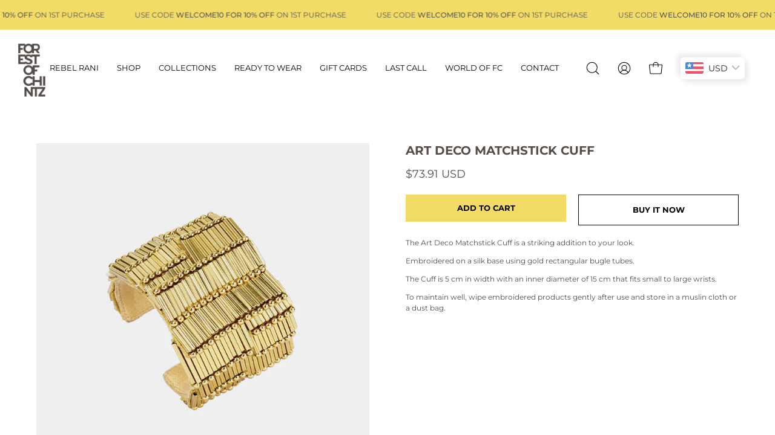

--- FILE ---
content_type: text/html; charset=utf-8
request_url: https://forestofchintz.com/collections/bracelets/products/art-deco-matchstick-cuff-gold
body_size: 30226
content:
<!doctype html>
<html class="no-js no-touch" lang="en">
<head>  <meta charset="utf-8">
  <meta http-equiv='X-UA-Compatible' content='IE=edge'>
  <meta name="viewport" content="width=device-width, height=device-height, initial-scale=1.0, minimum-scale=1.0">
  <link rel="canonical" href="https://forestofchintz.com/products/art-deco-matchstick-cuff-gold" />
  <link rel="preconnect" href="https://cdn.shopify.com" crossorigin>
  <link rel="preconnect" href="https://fonts.shopify.com" crossorigin>
  <link rel="preconnect" href="https://monorail-edge.shopifysvc.com" crossorigin>

  <link href="//forestofchintz.com/cdn/shop/t/23/assets/theme.css?v=154088637314274479381719225079" as="style" rel="preload">
  <link href="//forestofchintz.com/cdn/shop/t/23/assets/fc.css?v=17259765750467530541719225079" as="style" rel="preload"> 
  <link href="//forestofchintz.com/cdn/shop/t/23/assets/lazysizes.min.js?v=111431644619468174291719225079" as="script" rel="preload">
  <link href="//forestofchintz.com/cdn/shop/t/23/assets/vendor.js?v=74877493214922022811719225079" as="script" rel="preload">
  <link href="//forestofchintz.com/cdn/shop/t/23/assets/theme.js?v=79294337568873280971719225079" as="script" rel="preload">

  <link rel="preload" as="image" href="//forestofchintz.com/cdn/shop/t/23/assets/loading.svg?v=91665432863842511931719225079"><style data-shopify>:root { --loader-image-size: 150px; }:root { --loader-image-size: 320px; }html:not(.is-loading) .loading-overlay { opacity: 0; visibility: hidden; pointer-events: none; }
    .loading-overlay { position: fixed; top: 0; left: 0; z-index: 99999; width: 100vw; height: 100vh; display: flex; align-items: center; justify-content: center; background: var(--bg); transition: opacity 0.3s ease-out, visibility 0s linear 0.3s; }
    .loading-overlay .loader__image--fallback { width: 320px; height: 100%; background: var(--loader-image) no-repeat center center/contain; }
    .loader__image__holder { position: absolute; top: 0; left: 0; width: 100%; height: 100%; font-size: 0; display: flex; align-items: center; justify-content: center; animation: pulse-loading 2s infinite ease-in-out; }
    .loader__image { max-width: 150px; height: auto; object-fit: contain; }</style><script>
    const loadingAppearance = "once";
    const loaded = sessionStorage.getItem('loaded');

    if (loadingAppearance === 'once') {
      if (loaded === null) {
        sessionStorage.setItem('loaded', true);
        document.documentElement.classList.add('is-loading');
      }
    } else {
      document.documentElement.classList.add('is-loading');
    }
  </script><link rel="shortcut icon" href="//forestofchintz.com/cdn/shop/files/fc_favicon_32_x_32_32x32.png?v=1687518788" type="image/png" />
  <title>ART DECO MATCHSTICK CUFF &ndash; Forest of Chintz</title><meta name="description" content="The Art Deco Matchstick Cuff is a striking addition to your look.Embroidered on a silk base using gold rectangular bugle tubes.The Cuff is 5 cm in width with an inner diameter of 15 cm that fits small to large wrists.To maintain well, wipe embroidered products gently after use and store in a muslin cloth or a dust bag."><link rel="preload" as="font" href="//forestofchintz.com/cdn/fonts/montserrat/montserrat_n4.81949fa0ac9fd2021e16436151e8eaa539321637.woff2" type="font/woff2" crossorigin><link rel="preload" as="font" href="//forestofchintz.com/cdn/fonts/montserrat/montserrat_n7.3c434e22befd5c18a6b4afadb1e3d77c128c7939.woff2" type="font/woff2" crossorigin>

<meta property="og:site_name" content="Forest of Chintz">
<meta property="og:url" content="https://forestofchintz.com/products/art-deco-matchstick-cuff-gold">
<meta property="og:title" content="ART DECO MATCHSTICK CUFF">
<meta property="og:type" content="product">
<meta property="og:description" content="The Art Deco Matchstick Cuff is a striking addition to your look.Embroidered on a silk base using gold rectangular bugle tubes.The Cuff is 5 cm in width with an inner diameter of 15 cm that fits small to large wrists.To maintain well, wipe embroidered products gently after use and store in a muslin cloth or a dust bag."><meta property="og:image" content="http://forestofchintz.com/cdn/shop/products/art-deco-matchstick-cuff-gold-2.jpg?v=1754853820">
  <meta property="og:image:secure_url" content="https://forestofchintz.com/cdn/shop/products/art-deco-matchstick-cuff-gold-2.jpg?v=1754853820">
  <meta property="og:image:width" content="704">
  <meta property="og:image:height" content="704"><meta property="og:price:amount" content="6,700.00">
  <meta property="og:price:currency" content="INR"><meta name="twitter:card" content="summary_large_image">
<meta name="twitter:title" content="ART DECO MATCHSTICK CUFF">
<meta name="twitter:description" content="The Art Deco Matchstick Cuff is a striking addition to your look.Embroidered on a silk base using gold rectangular bugle tubes.The Cuff is 5 cm in width with an inner diameter of 15 cm that fits small to large wrists.To maintain well, wipe embroidered products gently after use and store in a muslin cloth or a dust bag."><style data-shopify>@font-face {
  font-family: Montserrat;
  font-weight: 700;
  font-style: normal;
  font-display: swap;
  src: url("//forestofchintz.com/cdn/fonts/montserrat/montserrat_n7.3c434e22befd5c18a6b4afadb1e3d77c128c7939.woff2") format("woff2"),
       url("//forestofchintz.com/cdn/fonts/montserrat/montserrat_n7.5d9fa6e2cae713c8fb539a9876489d86207fe957.woff") format("woff");
}

@font-face {
  font-family: Montserrat;
  font-weight: 400;
  font-style: normal;
  font-display: swap;
  src: url("//forestofchintz.com/cdn/fonts/montserrat/montserrat_n4.81949fa0ac9fd2021e16436151e8eaa539321637.woff2") format("woff2"),
       url("//forestofchintz.com/cdn/fonts/montserrat/montserrat_n4.a6c632ca7b62da89c3594789ba828388aac693fe.woff") format("woff");
}



  @font-face {
  font-family: Montserrat;
  font-weight: 800;
  font-style: normal;
  font-display: swap;
  src: url("//forestofchintz.com/cdn/fonts/montserrat/montserrat_n8.853056e398b4dadf6838423edb7abaa02f651554.woff2") format("woff2"),
       url("//forestofchintz.com/cdn/fonts/montserrat/montserrat_n8.9201aba6104751e1b3e48577a5a739fc14862200.woff") format("woff");
}




  @font-face {
  font-family: Montserrat;
  font-weight: 400;
  font-style: normal;
  font-display: swap;
  src: url("//forestofchintz.com/cdn/fonts/montserrat/montserrat_n4.81949fa0ac9fd2021e16436151e8eaa539321637.woff2") format("woff2"),
       url("//forestofchintz.com/cdn/fonts/montserrat/montserrat_n4.a6c632ca7b62da89c3594789ba828388aac693fe.woff") format("woff");
}




  @font-face {
  font-family: Montserrat;
  font-weight: 900;
  font-style: normal;
  font-display: swap;
  src: url("//forestofchintz.com/cdn/fonts/montserrat/montserrat_n9.680ded1be351aa3bf3b3650ac5f6df485af8a07c.woff2") format("woff2"),
       url("//forestofchintz.com/cdn/fonts/montserrat/montserrat_n9.0cc5aaeff26ef35c23b69a061997d78c9697a382.woff") format("woff");
}




  @font-face {
  font-family: Montserrat;
  font-weight: 100;
  font-style: normal;
  font-display: swap;
  src: url("//forestofchintz.com/cdn/fonts/montserrat/montserrat_n1.2f0714cbd41857ba00d5d4fafdce92c40aadb8e6.woff2") format("woff2"),
       url("//forestofchintz.com/cdn/fonts/montserrat/montserrat_n1.7bec1bf4c4d0f77c37dc95cf9616413eceba9082.woff") format("woff");
}




  @font-face {
  font-family: Montserrat;
  font-weight: 500;
  font-style: normal;
  font-display: swap;
  src: url("//forestofchintz.com/cdn/fonts/montserrat/montserrat_n5.07ef3781d9c78c8b93c98419da7ad4fbeebb6635.woff2") format("woff2"),
       url("//forestofchintz.com/cdn/fonts/montserrat/montserrat_n5.adf9b4bd8b0e4f55a0b203cdd84512667e0d5e4d.woff") format("woff");
}




  @font-face {
  font-family: Montserrat;
  font-weight: 400;
  font-style: italic;
  font-display: swap;
  src: url("//forestofchintz.com/cdn/fonts/montserrat/montserrat_i4.5a4ea298b4789e064f62a29aafc18d41f09ae59b.woff2") format("woff2"),
       url("//forestofchintz.com/cdn/fonts/montserrat/montserrat_i4.072b5869c5e0ed5b9d2021e4c2af132e16681ad2.woff") format("woff");
}




  @font-face {
  font-family: Montserrat;
  font-weight: 700;
  font-style: italic;
  font-display: swap;
  src: url("//forestofchintz.com/cdn/fonts/montserrat/montserrat_i7.a0d4a463df4f146567d871890ffb3c80408e7732.woff2") format("woff2"),
       url("//forestofchintz.com/cdn/fonts/montserrat/montserrat_i7.f6ec9f2a0681acc6f8152c40921d2a4d2e1a2c78.woff") format("woff");
}


:root {--COLOR-PRIMARY-OPPOSITE: #000000;
  --COLOR-PRIMARY-OPPOSITE-ALPHA-20: rgba(0, 0, 0, 0.2);
  --COLOR-PRIMARY-LIGHTEN-DARKEN-ALPHA-20: rgba(238, 208, 56, 0.2);
  --COLOR-PRIMARY-LIGHTEN-DARKEN-ALPHA-30: rgba(238, 208, 56, 0.3);

  --PRIMARY-BUTTONS-COLOR-BG: #f2db67;
  --PRIMARY-BUTTONS-COLOR-TEXT: #000000;
  --PRIMARY-BUTTONS-COLOR-BORDER: #f2db67;

  --PRIMARY-BUTTONS-COLOR-LIGHTEN-DARKEN: #eed038;

  --PRIMARY-BUTTONS-COLOR-ALPHA-05: rgba(242, 219, 103, 0.05);
  --PRIMARY-BUTTONS-COLOR-ALPHA-10: rgba(242, 219, 103, 0.1);
  --PRIMARY-BUTTONS-COLOR-ALPHA-50: rgba(242, 219, 103, 0.5);--COLOR-SECONDARY-OPPOSITE: #ffffff;
  --COLOR-SECONDARY-OPPOSITE-ALPHA-20: rgba(255, 255, 255, 0.2);
  --COLOR-SECONDARY-LIGHTEN-DARKEN-ALPHA-20: rgba(111, 101, 97, 0.2);
  --COLOR-SECONDARY-LIGHTEN-DARKEN-ALPHA-30: rgba(111, 101, 97, 0.3);

  --SECONDARY-BUTTONS-COLOR-BG: #544c49;
  --SECONDARY-BUTTONS-COLOR-TEXT: #ffffff;
  --SECONDARY-BUTTONS-COLOR-BORDER: #544c49;

  --SECONDARY-BUTTONS-COLOR-ALPHA-05: rgba(84, 76, 73, 0.05);
  --SECONDARY-BUTTONS-COLOR-ALPHA-10: rgba(84, 76, 73, 0.1);
  --SECONDARY-BUTTONS-COLOR-ALPHA-50: rgba(84, 76, 73, 0.5);--OUTLINE-BUTTONS-PRIMARY-BG: transparent;
  --OUTLINE-BUTTONS-PRIMARY-TEXT: #f2db67;
  --OUTLINE-BUTTONS-PRIMARY-BORDER: #f2db67;
  --OUTLINE-BUTTONS-PRIMARY-BG-HOVER: rgba(238, 208, 56, 0.2);

  --OUTLINE-BUTTONS-SECONDARY-BG: transparent;
  --OUTLINE-BUTTONS-SECONDARY-TEXT: #544c49;
  --OUTLINE-BUTTONS-SECONDARY-BORDER: #544c49;
  --OUTLINE-BUTTONS-SECONDARY-BG-HOVER: rgba(111, 101, 97, 0.2);

  --OUTLINE-BUTTONS-WHITE-BG: transparent;
  --OUTLINE-BUTTONS-WHITE-TEXT: #ffffff;
  --OUTLINE-BUTTONS-WHITE-BORDER: #ffffff;

  --OUTLINE-BUTTONS-BLACK-BG: transparent;
  --OUTLINE-BUTTONS-BLACK-TEXT: #000000;
  --OUTLINE-BUTTONS-BLACK-BORDER: #000000;--OUTLINE-SOLID-BUTTONS-PRIMARY-BG: #f2db67;
  --OUTLINE-SOLID-BUTTONS-PRIMARY-TEXT: #000000;
  --OUTLINE-SOLID-BUTTONS-PRIMARY-BORDER: #000000;
  --OUTLINE-SOLID-BUTTONS-PRIMARY-BG-HOVER: rgba(0, 0, 0, 0.2);

  --OUTLINE-SOLID-BUTTONS-SECONDARY-BG: #544c49;
  --OUTLINE-SOLID-BUTTONS-SECONDARY-TEXT: #ffffff;
  --OUTLINE-SOLID-BUTTONS-SECONDARY-BORDER: #ffffff;
  --OUTLINE-SOLID-BUTTONS-SECONDARY-BG-HOVER: rgba(255, 255, 255, 0.2);

  --OUTLINE-SOLID-BUTTONS-WHITE-BG: #ffffff;
  --OUTLINE-SOLID-BUTTONS-WHITE-TEXT: #000000;
  --OUTLINE-SOLID-BUTTONS-WHITE-BORDER: #000000;

  --OUTLINE-SOLID-BUTTONS-BLACK-BG: #000000;
  --OUTLINE-SOLID-BUTTONS-BLACK-TEXT: #ffffff;
  --OUTLINE-SOLID-BUTTONS-BLACK-BORDER: #ffffff;--COLOR-HEADING: #544c49;
  --COLOR-TEXT: #000;
  --COLOR-TEXT-DARKEN: #000000;
  --COLOR-TEXT-LIGHTEN: #333333;
  --COLOR-TEXT-ALPHA-5: rgba(0, 0, 0, 0.05);
  --COLOR-TEXT-ALPHA-8: rgba(0, 0, 0, 0.08);
  --COLOR-TEXT-ALPHA-10: rgba(0, 0, 0, 0.1);
  --COLOR-TEXT-ALPHA-15: rgba(0, 0, 0, 0.15);
  --COLOR-TEXT-ALPHA-20: rgba(0, 0, 0, 0.2);
  --COLOR-TEXT-ALPHA-25: rgba(0, 0, 0, 0.25);
  --COLOR-TEXT-ALPHA-50: rgba(0, 0, 0, 0.5);
  --COLOR-TEXT-ALPHA-60: rgba(0, 0, 0, 0.6);
  --COLOR-TEXT-ALPHA-85: rgba(0, 0, 0, 0.85);

  --COLOR-BG: #ffffff;
  --COLOR-BG-ALPHA-25: rgba(255, 255, 255, 0.25);
  --COLOR-BG-ALPHA-35: rgba(255, 255, 255, 0.35);
  --COLOR-BG-ALPHA-60: rgba(255, 255, 255, 0.6);
  --COLOR-BG-ALPHA-65: rgba(255, 255, 255, 0.65);
  --COLOR-BG-ALPHA-85: rgba(255, 255, 255, 0.85);
  --COLOR-BG-OVERLAY: rgba(255, 255, 255, 0.75);
  --COLOR-BG-DARKEN: #e6e6e6;
  --COLOR-BG-LIGHTEN-DARKEN: #e6e6e6;
  --COLOR-BG-LIGHTEN-DARKEN-2: #cdcdcd;
  --COLOR-BG-LIGHTEN-DARKEN-3: #b3b3b3;
  --COLOR-BG-LIGHTEN-DARKEN-4: #9a9a9a;
  --COLOR-BG-LIGHTEN-DARKEN-CONTRAST: #b3b3b3;
  --COLOR-BG-LIGHTEN-DARKEN-CONTRAST-2: #999999;
  --COLOR-BG-LIGHTEN-DARKEN-CONTRAST-3: #808080;
  --COLOR-BG-LIGHTEN-DARKEN-CONTRAST-4: #666666;

  --COLOR-BG-SECONDARY: #fffdea;
  --COLOR-BG-SECONDARY-LIGHTEN-DARKEN: #fff8b7;
  --COLOR-BG-SECONDARY-LIGHTEN-DARKEN-CONTRAST: #ead400;

  --COLOR-BG-ACCENT: #f7f7f7;

  --COLOR-INPUT-BG: #ffffff;

  --COLOR-ACCENT: #f2db67;
  --COLOR-ACCENT-TEXT: #000;

  --COLOR-BORDER: #d3d3d3;
  --COLOR-BORDER-ALPHA-15: rgba(211, 211, 211, 0.15);
  --COLOR-BORDER-ALPHA-30: rgba(211, 211, 211, 0.3);
  --COLOR-BORDER-ALPHA-50: rgba(211, 211, 211, 0.5);
  --COLOR-BORDER-ALPHA-65: rgba(211, 211, 211, 0.65);
  --COLOR-BORDER-LIGHTEN-DARKEN: #868686;
  --COLOR-BORDER-HAIRLINE: #f7f7f7;

  --COLOR-SALE-BG: #961616;
  --COLOR-SALE-TEXT: #f2db67;
  --COLOR-CUSTOM-BG: #f2db67;
  --COLOR-CUSTOM-TEXT: #544c49;
  --COLOR-SOLD-BG: #d3d3d3;
  --COLOR-SOLD-TEXT: #544c49;
  --COLOR-SAVING-BG: #ff6d6d;
  --COLOR-SAVING-TEXT: #ffffff;

  --COLOR-WHITE-BLACK: fff;
  --COLOR-BLACK-WHITE: #000;--COLOR-DISABLED-GREY: rgba(0, 0, 0, 0.05);
  --COLOR-DISABLED-GREY-DARKEN: rgba(0, 0, 0, 0.45);
  --COLOR-ERROR: #D02E2E;
  --COLOR-ERROR-BG: #f3cbcb;
  --COLOR-SUCCESS: #56AD6A;
  --COLOR-SUCCESS-BG: #ECFEF0;
  --COLOR-WARN: #ECBD5E;
  --COLOR-TRANSPARENT: rgba(255, 255, 255, 0);

  --COLOR-WHITE: #ffffff;
  --COLOR-WHITE-DARKEN: #f2f2f2;
  --COLOR-WHITE-ALPHA-10: rgba(255, 255, 255, 0.1);
  --COLOR-WHITE-ALPHA-20: rgba(255, 255, 255, 0.2);
  --COLOR-WHITE-ALPHA-25: rgba(255, 255, 255, 0.25);
  --COLOR-WHITE-ALPHA-50: rgba(255, 255, 255, 0.5);
  --COLOR-WHITE-ALPHA-60: rgba(255, 255, 255, 0.6);
  --COLOR-BLACK: #000000;
  --COLOR-BLACK-LIGHTEN: #1a1a1a;
  --COLOR-BLACK-ALPHA-10: rgba(0, 0, 0, 0.1);
  --COLOR-BLACK-ALPHA-20: rgba(0, 0, 0, 0.2);
  --COLOR-BLACK-ALPHA-25: rgba(0, 0, 0, 0.25);
  --COLOR-BLACK-ALPHA-50: rgba(0, 0, 0, 0.5);
  --COLOR-BLACK-ALPHA-60: rgba(0, 0, 0, 0.6);--FONT-STACK-BODY: Montserrat, sans-serif;
  --FONT-STYLE-BODY: normal;
  --FONT-STYLE-BODY-ITALIC: italic;
  --FONT-ADJUST-BODY: 1.0;

  --FONT-WEIGHT-BODY: 400;
  --FONT-WEIGHT-BODY-LIGHT: 100;
  --FONT-WEIGHT-BODY-MEDIUM: 700;
  --FONT-WEIGHT-BODY-BOLD: 500;

  --FONT-STACK-HEADING: Montserrat, sans-serif;
  --FONT-STYLE-HEADING: normal;
  --FONT-STYLE-HEADING-ITALIC: italic;
  --FONT-ADJUST-HEADING: 1.0;

  --FONT-WEIGHT-HEADING: 700;
  --FONT-WEIGHT-HEADING-LIGHT: 400;
  --FONT-WEIGHT-HEADING-MEDIUM: 900;
  --FONT-WEIGHT-HEADING-BOLD: 800;

  --FONT-STACK-NAV: Montserrat, sans-serif;
  --FONT-STYLE-NAV: normal;
  --FONT-STYLE-NAV-ITALIC: italic;
  --FONT-ADJUST-NAV: 0.8;

  --FONT-WEIGHT-NAV: 400;
  --FONT-WEIGHT-NAV-LIGHT: 100;
  --FONT-WEIGHT-NAV-MEDIUM: 700;
  --FONT-WEIGHT-NAV-BOLD: 500;

  --FONT-STACK-BUTTON: Montserrat, sans-serif;
  --FONT-STYLE-BUTTON: normal;
  --FONT-STYLE-BUTTON-ITALIC: italic;
  --FONT-ADJUST-BUTTON: 0.8;

  --FONT-WEIGHT-BUTTON: 700;
  --FONT-WEIGHT-BUTTON-MEDIUM: 900;
  --FONT-WEIGHT-BUTTON-BOLD: 800;

  --FONT-STACK-SUBHEADING: Montserrat, sans-serif;
  --FONT-STYLE-SUBHEADING: normal;
  --FONT-STYLE-SUBHEADING-ITALIC: italic;
  --FONT-ADJUST-SUBHEADING: 0.8;

  --FONT-WEIGHT-SUBHEADING: 400;
  --FONT-WEIGHT-SUBHEADING-LIGHT: 100;
  --FONT-WEIGHT-SUBHEADING-MEDIUM: 700;
  --FONT-WEIGHT-SUBHEADING-BOLD: 500;

  
    --FONT-WEIGHT-SUBHEADING: var(--FONT-WEIGHT-SUBHEADING-BOLD);
  

  --LETTER-SPACING-SUBHEADING: 0.0em;
  --LETTER-SPACING-BUTTON: 0.0em;

  --BUTTON-TEXT-CAPS: uppercase;
  --SUBHEADING-TEXT-CAPS: none;--FONT-SIZE-INPUT: 1.0rem;--RADIUS: 0px;
  --RADIUS-SMALL: 0px;
  --RADIUS-TINY: 0px;
  --RADIUS-BADGE: 0px;
  --RADIUS-CHECKBOX: 0px;
  --RADIUS-TEXTAREA: 0px;--PRODUCT-MEDIA-PADDING-TOP: 100%;--BORDER-WIDTH: 1px;--STROKE-WIDTH: 12px;--SITE-WIDTH: 1440px;
  --SITE-WIDTH-NARROW: 840px;--ICON-ARROW-RIGHT: url( "//forestofchintz.com/cdn/shop/t/23/assets/icon-chevron-right.svg?v=115618353204357621731719225079" );--loading-svg: url( "//forestofchintz.com/cdn/shop/t/23/assets/loading.svg?v=91665432863842511931719225079" );
  --icon-check: url( "//forestofchintz.com/cdn/shop/t/23/assets/icon-check.svg?v=175316081881880408121719225079" );
  --icon-check-swatch: url( "//forestofchintz.com/cdn/shop/t/23/assets/icon-check-swatch.svg?v=131897745589030387781719225079" );
  --icon-zoom-in: url( "//forestofchintz.com/cdn/shop/t/23/assets/icon-zoom-in.svg?v=157433013461716915331719225079" );
  --icon-zoom-out: url( "//forestofchintz.com/cdn/shop/t/23/assets/icon-zoom-out.svg?v=164909107869959372931719225079" );--collection-sticky-bar-height: 0px;
  --collection-image-padding-top: 60%;

  --drawer-width: 400px;
  --drawer-transition: transform 0.4s cubic-bezier(0.46, 0.01, 0.32, 1);--gutter: 60px;
  --gutter-mobile: 20px;
  --grid-gutter: 20px;
  --grid-gutter-mobile: 35px;--inner: 20px;
  --inner-tablet: 18px;
  --inner-mobile: 16px;--grid: repeat(4, minmax(0, 1fr));
  --grid-tablet: repeat(3, minmax(0, 1fr));
  --grid-mobile: repeat(2, minmax(0, 1fr));
  --megamenu-grid: repeat(4, minmax(0, 1fr));
  --grid-row: 1 / span 4;--scrollbar-width: 0px;--overlay: #000;
  --overlay-opacity: 1;--swatch-width: 40px;
  --swatch-height: 20px;
  --swatch-size: 32px;
  --swatch-size-mobile: 30px;

  
  --move-offset: 20px;

  
  --autoplay-speed: 2200ms;

  

    --filter-bg: 1.0;
    --product-filter-bg: 1.0;}</style><link href="//forestofchintz.com/cdn/shop/t/23/assets/theme.css?v=154088637314274479381719225079" rel="stylesheet" type="text/css" media="all" /><script type="text/javascript">
    if (window.MSInputMethodContext && document.documentMode) {
      var scripts = document.getElementsByTagName('script')[0];
      var polyfill = document.createElement("script");
      polyfill.defer = true;
      polyfill.src = "//forestofchintz.com/cdn/shop/t/23/assets/ie11.js?v=164037955086922138091719225079";

      scripts.parentNode.insertBefore(polyfill, scripts);

      document.documentElement.classList.add('ie11');
    } else {
      document.documentElement.className = document.documentElement.className.replace('no-js', 'js');
    }

    document.addEventListener('lazyloaded', (e) => {
      const lazyImage = e.target.parentNode;
      if (lazyImage.classList.contains('lazy-image')) {
        // Wait for the fade in images animation to complete
        setTimeout(() => {
          lazyImage.style.backgroundImage = 'none';
        }, 500);
      }
    });

    let root = '/';
    if (root[root.length - 1] !== '/') {
      root = `${root}/`;
    }

    window.theme = {
      routes: {
        root: root,
        cart_url: "\/cart",
        cart_add_url: "\/cart\/add",
        cart_change_url: "\/cart\/change",
        shop_url: "https:\/\/forestofchintz.com",
        predictiveSearchUrl: '/search/suggest',
        product_recommendations_url: "\/recommendations\/products"
      },
      assets: {
        photoswipe: '//forestofchintz.com/cdn/shop/t/23/assets/photoswipe.js?v=162613001030112971491719225079',
        smoothscroll: '//forestofchintz.com/cdn/shop/t/23/assets/smoothscroll.js?v=37906625415260927261719225079',
        no_image: "//forestofchintz.com/cdn/shopifycloud/storefront/assets/no-image-2048-a2addb12_1024x.gif",
        swatches: '//forestofchintz.com/cdn/shop/t/23/assets/swatches.json?v=137407406172315526411719225079',
        base: "//forestofchintz.com/cdn/shop/t/23/assets/"
      },
      strings: {
        add_to_cart: "Add to Cart",
        cart_acceptance_error: "You must accept our terms and conditions.",
        cart_empty: "Your cart is currently empty.",
        cart_price: "Price",
        cart_quantity: "Quantity",
        cart_items_one: "{{ count }} item",
        cart_items_many: "{{ count }} items",
        cart_title: "Cart",
        cart_total: "Total",
        continue_shopping: "Continue Shopping",
        free: "Free",
        limit_error: "Sorry, looks like we don\u0026#39;t have enough of this product.",
        preorder: "Pre-Order",
        remove: "Remove",
        sale_badge_text: "Sale",
        saving_badge: "Save {{ discount }}",
        saving_up_to_badge: "Save up to {{ discount }}",
        sold_out: "Sold Out",
        subscription: "Subscription",
        unavailable: "Unavailable",
        unit_price_label: "Unit price",
        unit_price_separator: "per",
        zero_qty_error: "Quantity must be greater than 0.",
        delete_confirm: "Are you sure you wish to delete this address?",
        newsletter_product_availability: "Notify Me When It’s Available"
      },
      icons: {
        plus: '<svg aria-hidden="true" focusable="false" role="presentation" class="icon icon-toggle-plus" viewBox="0 0 192 192"><path d="M30 96h132M96 30v132" stroke="currentColor" stroke-linecap="round" stroke-linejoin="round"/></svg>',
        minus: '<svg aria-hidden="true" focusable="false" role="presentation" class="icon icon-toggle-minus" viewBox="0 0 192 192"><path d="M30 96h132" stroke="currentColor" stroke-linecap="round" stroke-linejoin="round"/></svg>',
        close: '<svg aria-hidden="true" focusable="false" role="presentation" class="icon icon-close" viewBox="0 0 192 192"><path d="M150 42 42 150M150 150 42 42" stroke="currentColor" stroke-linecap="round" stroke-linejoin="round"/></svg>'
      },
      settings: {
        animations: true,
        cartType: "page",
        enableAcceptTerms: false,
        enableInfinityScroll: false,
        enablePaymentButton: true,
        gridImageSize: "contain",
        gridImageAspectRatio: 1,
        mobileMenuBehaviour: "link",
        productGridHover: "none",
        savingBadgeType: "percentage",
        showSaleBadge: true,
        showSoldBadge: true,
        showSavingBadge: false,
        quickBuy: "quick_buy",
        suggestArticles: false,
        suggestCollections: true,
        suggestProducts: true,
        suggestPages: false,
        suggestionsResultsLimit: 10,
        currency_code_enable: true,
        hideInventoryCount: true,
        enableColorSwatchesCollection: false,
      },
      sizes: {
        mobile: 480,
        small: 768,
        large: 1024,
        widescreen: 1440
      },
      moneyFormat: "\u003cspan class=money\u003eRs. {{amount}}\u003c\/span\u003e",
      moneyWithCurrencyFormat: "\u003cspan class=money\u003eRs. {{amount}}\u003c\/span\u003e",
      subtotal: 0,
      info: {
        name: 'Palo Alto'
      },
      version: '5.0.0'
    };
    window.lazySizesConfig = window.lazySizesConfig || {};
    window.lazySizesConfig.preloadAfterLoad = true;
    window.PaloAlto = window.PaloAlto || {};
    window.slate = window.slate || {};
    window.isHeaderTransparent = false;
    window.stickyHeaderHeight = 60;
    window.lastWindowWidth = window.innerWidth || document.documentElement.clientWidth;
  </script>
  <script src="//forestofchintz.com/cdn/shop/t/23/assets/lazysizes.min.js?v=111431644619468174291719225079" async="async"></script><script src="//forestofchintz.com/cdn/shop/t/23/assets/vendor.js?v=74877493214922022811719225079" defer="defer"></script>
  <script src="//forestofchintz.com/cdn/shop/t/23/assets/theme.js?v=79294337568873280971719225079" defer="defer"></script><script>window.performance && window.performance.mark && window.performance.mark('shopify.content_for_header.start');</script><meta name="google-site-verification" content="nYOwSJ5e5KhYQm6_IsJx799EUg5npAnM-PYq0pf3Jfs">
<meta id="shopify-digital-wallet" name="shopify-digital-wallet" content="/54207283385/digital_wallets/dialog">
<link rel="alternate" type="application/json+oembed" href="https://forestofchintz.com/products/art-deco-matchstick-cuff-gold.oembed">
<script async="async" src="/checkouts/internal/preloads.js?locale=en-IN"></script>
<script id="shopify-features" type="application/json">{"accessToken":"44a1571e2437faaf13b7500114e4cc67","betas":["rich-media-storefront-analytics"],"domain":"forestofchintz.com","predictiveSearch":true,"shopId":54207283385,"locale":"en"}</script>
<script>var Shopify = Shopify || {};
Shopify.shop = "forest-of-chintz.myshopify.com";
Shopify.locale = "en";
Shopify.currency = {"active":"INR","rate":"1.0"};
Shopify.country = "IN";
Shopify.theme = {"name":"Sale Theme Update 25-06-2024","id":137682845881,"schema_name":"Palo Alto","schema_version":"5.0.0","theme_store_id":777,"role":"main"};
Shopify.theme.handle = "null";
Shopify.theme.style = {"id":null,"handle":null};
Shopify.cdnHost = "forestofchintz.com/cdn";
Shopify.routes = Shopify.routes || {};
Shopify.routes.root = "/";</script>
<script type="module">!function(o){(o.Shopify=o.Shopify||{}).modules=!0}(window);</script>
<script>!function(o){function n(){var o=[];function n(){o.push(Array.prototype.slice.apply(arguments))}return n.q=o,n}var t=o.Shopify=o.Shopify||{};t.loadFeatures=n(),t.autoloadFeatures=n()}(window);</script>
<script id="shop-js-analytics" type="application/json">{"pageType":"product"}</script>
<script defer="defer" async type="module" src="//forestofchintz.com/cdn/shopifycloud/shop-js/modules/v2/client.init-shop-cart-sync_C5BV16lS.en.esm.js"></script>
<script defer="defer" async type="module" src="//forestofchintz.com/cdn/shopifycloud/shop-js/modules/v2/chunk.common_CygWptCX.esm.js"></script>
<script type="module">
  await import("//forestofchintz.com/cdn/shopifycloud/shop-js/modules/v2/client.init-shop-cart-sync_C5BV16lS.en.esm.js");
await import("//forestofchintz.com/cdn/shopifycloud/shop-js/modules/v2/chunk.common_CygWptCX.esm.js");

  window.Shopify.SignInWithShop?.initShopCartSync?.({"fedCMEnabled":true,"windoidEnabled":true});

</script>
<script>(function() {
  var isLoaded = false;
  function asyncLoad() {
    if (isLoaded) return;
    isLoaded = true;
    var urls = ["https:\/\/instagram.pinatropical.com\/insta.js?shop=forest-of-chintz.myshopify.com","https:\/\/chimpstatic.com\/mcjs-connected\/js\/users\/5df81a643a1c6a9da2a1d19fb\/e395999659d2026f6b0f04e7f.js?shop=forest-of-chintz.myshopify.com","https:\/\/sdks.automizely.com\/conversions\/v1\/conversions.js?app_connection_id=f477b84d7a3e446dbc088824ac384771\u0026mapped_org_id=9190102fc86e7eb2a4bd42e2139d31a3_v1\u0026shop=forest-of-chintz.myshopify.com","https:\/\/cdn.nfcube.com\/instafeed-e32296853b65303e60c227f571fe09ba.js?shop=forest-of-chintz.myshopify.com"];
    for (var i = 0; i < urls.length; i++) {
      var s = document.createElement('script');
      s.type = 'text/javascript';
      s.async = true;
      s.src = urls[i];
      var x = document.getElementsByTagName('script')[0];
      x.parentNode.insertBefore(s, x);
    }
  };
  if(window.attachEvent) {
    window.attachEvent('onload', asyncLoad);
  } else {
    window.addEventListener('load', asyncLoad, false);
  }
})();</script>
<script id="__st">var __st={"a":54207283385,"offset":19800,"reqid":"9040e158-e1a8-45ff-8555-8106d8533f3f-1768817718","pageurl":"forestofchintz.com\/collections\/bracelets\/products\/art-deco-matchstick-cuff-gold","u":"14fc701dd198","p":"product","rtyp":"product","rid":6950517801145};</script>
<script>window.ShopifyPaypalV4VisibilityTracking = true;</script>
<script id="captcha-bootstrap">!function(){'use strict';const t='contact',e='account',n='new_comment',o=[[t,t],['blogs',n],['comments',n],[t,'customer']],c=[[e,'customer_login'],[e,'guest_login'],[e,'recover_customer_password'],[e,'create_customer']],r=t=>t.map((([t,e])=>`form[action*='/${t}']:not([data-nocaptcha='true']) input[name='form_type'][value='${e}']`)).join(','),a=t=>()=>t?[...document.querySelectorAll(t)].map((t=>t.form)):[];function s(){const t=[...o],e=r(t);return a(e)}const i='password',u='form_key',d=['recaptcha-v3-token','g-recaptcha-response','h-captcha-response',i],f=()=>{try{return window.sessionStorage}catch{return}},m='__shopify_v',_=t=>t.elements[u];function p(t,e,n=!1){try{const o=window.sessionStorage,c=JSON.parse(o.getItem(e)),{data:r}=function(t){const{data:e,action:n}=t;return t[m]||n?{data:e,action:n}:{data:t,action:n}}(c);for(const[e,n]of Object.entries(r))t.elements[e]&&(t.elements[e].value=n);n&&o.removeItem(e)}catch(o){console.error('form repopulation failed',{error:o})}}const l='form_type',E='cptcha';function T(t){t.dataset[E]=!0}const w=window,h=w.document,L='Shopify',v='ce_forms',y='captcha';let A=!1;((t,e)=>{const n=(g='f06e6c50-85a8-45c8-87d0-21a2b65856fe',I='https://cdn.shopify.com/shopifycloud/storefront-forms-hcaptcha/ce_storefront_forms_captcha_hcaptcha.v1.5.2.iife.js',D={infoText:'Protected by hCaptcha',privacyText:'Privacy',termsText:'Terms'},(t,e,n)=>{const o=w[L][v],c=o.bindForm;if(c)return c(t,g,e,D).then(n);var r;o.q.push([[t,g,e,D],n]),r=I,A||(h.body.append(Object.assign(h.createElement('script'),{id:'captcha-provider',async:!0,src:r})),A=!0)});var g,I,D;w[L]=w[L]||{},w[L][v]=w[L][v]||{},w[L][v].q=[],w[L][y]=w[L][y]||{},w[L][y].protect=function(t,e){n(t,void 0,e),T(t)},Object.freeze(w[L][y]),function(t,e,n,w,h,L){const[v,y,A,g]=function(t,e,n){const i=e?o:[],u=t?c:[],d=[...i,...u],f=r(d),m=r(i),_=r(d.filter((([t,e])=>n.includes(e))));return[a(f),a(m),a(_),s()]}(w,h,L),I=t=>{const e=t.target;return e instanceof HTMLFormElement?e:e&&e.form},D=t=>v().includes(t);t.addEventListener('submit',(t=>{const e=I(t);if(!e)return;const n=D(e)&&!e.dataset.hcaptchaBound&&!e.dataset.recaptchaBound,o=_(e),c=g().includes(e)&&(!o||!o.value);(n||c)&&t.preventDefault(),c&&!n&&(function(t){try{if(!f())return;!function(t){const e=f();if(!e)return;const n=_(t);if(!n)return;const o=n.value;o&&e.removeItem(o)}(t);const e=Array.from(Array(32),(()=>Math.random().toString(36)[2])).join('');!function(t,e){_(t)||t.append(Object.assign(document.createElement('input'),{type:'hidden',name:u})),t.elements[u].value=e}(t,e),function(t,e){const n=f();if(!n)return;const o=[...t.querySelectorAll(`input[type='${i}']`)].map((({name:t})=>t)),c=[...d,...o],r={};for(const[a,s]of new FormData(t).entries())c.includes(a)||(r[a]=s);n.setItem(e,JSON.stringify({[m]:1,action:t.action,data:r}))}(t,e)}catch(e){console.error('failed to persist form',e)}}(e),e.submit())}));const S=(t,e)=>{t&&!t.dataset[E]&&(n(t,e.some((e=>e===t))),T(t))};for(const o of['focusin','change'])t.addEventListener(o,(t=>{const e=I(t);D(e)&&S(e,y())}));const B=e.get('form_key'),M=e.get(l),P=B&&M;t.addEventListener('DOMContentLoaded',(()=>{const t=y();if(P)for(const e of t)e.elements[l].value===M&&p(e,B);[...new Set([...A(),...v().filter((t=>'true'===t.dataset.shopifyCaptcha))])].forEach((e=>S(e,t)))}))}(h,new URLSearchParams(w.location.search),n,t,e,['guest_login'])})(!0,!0)}();</script>
<script integrity="sha256-4kQ18oKyAcykRKYeNunJcIwy7WH5gtpwJnB7kiuLZ1E=" data-source-attribution="shopify.loadfeatures" defer="defer" src="//forestofchintz.com/cdn/shopifycloud/storefront/assets/storefront/load_feature-a0a9edcb.js" crossorigin="anonymous"></script>
<script data-source-attribution="shopify.dynamic_checkout.dynamic.init">var Shopify=Shopify||{};Shopify.PaymentButton=Shopify.PaymentButton||{isStorefrontPortableWallets:!0,init:function(){window.Shopify.PaymentButton.init=function(){};var t=document.createElement("script");t.src="https://forestofchintz.com/cdn/shopifycloud/portable-wallets/latest/portable-wallets.en.js",t.type="module",document.head.appendChild(t)}};
</script>
<script data-source-attribution="shopify.dynamic_checkout.buyer_consent">
  function portableWalletsHideBuyerConsent(e){var t=document.getElementById("shopify-buyer-consent"),n=document.getElementById("shopify-subscription-policy-button");t&&n&&(t.classList.add("hidden"),t.setAttribute("aria-hidden","true"),n.removeEventListener("click",e))}function portableWalletsShowBuyerConsent(e){var t=document.getElementById("shopify-buyer-consent"),n=document.getElementById("shopify-subscription-policy-button");t&&n&&(t.classList.remove("hidden"),t.removeAttribute("aria-hidden"),n.addEventListener("click",e))}window.Shopify?.PaymentButton&&(window.Shopify.PaymentButton.hideBuyerConsent=portableWalletsHideBuyerConsent,window.Shopify.PaymentButton.showBuyerConsent=portableWalletsShowBuyerConsent);
</script>
<script>
  function portableWalletsCleanup(e){e&&e.src&&console.error("Failed to load portable wallets script "+e.src);var t=document.querySelectorAll("shopify-accelerated-checkout .shopify-payment-button__skeleton, shopify-accelerated-checkout-cart .wallet-cart-button__skeleton"),e=document.getElementById("shopify-buyer-consent");for(let e=0;e<t.length;e++)t[e].remove();e&&e.remove()}function portableWalletsNotLoadedAsModule(e){e instanceof ErrorEvent&&"string"==typeof e.message&&e.message.includes("import.meta")&&"string"==typeof e.filename&&e.filename.includes("portable-wallets")&&(window.removeEventListener("error",portableWalletsNotLoadedAsModule),window.Shopify.PaymentButton.failedToLoad=e,"loading"===document.readyState?document.addEventListener("DOMContentLoaded",window.Shopify.PaymentButton.init):window.Shopify.PaymentButton.init())}window.addEventListener("error",portableWalletsNotLoadedAsModule);
</script>

<script type="module" src="https://forestofchintz.com/cdn/shopifycloud/portable-wallets/latest/portable-wallets.en.js" onError="portableWalletsCleanup(this)" crossorigin="anonymous"></script>
<script nomodule>
  document.addEventListener("DOMContentLoaded", portableWalletsCleanup);
</script>

<link id="shopify-accelerated-checkout-styles" rel="stylesheet" media="screen" href="https://forestofchintz.com/cdn/shopifycloud/portable-wallets/latest/accelerated-checkout-backwards-compat.css" crossorigin="anonymous">
<style id="shopify-accelerated-checkout-cart">
        #shopify-buyer-consent {
  margin-top: 1em;
  display: inline-block;
  width: 100%;
}

#shopify-buyer-consent.hidden {
  display: none;
}

#shopify-subscription-policy-button {
  background: none;
  border: none;
  padding: 0;
  text-decoration: underline;
  font-size: inherit;
  cursor: pointer;
}

#shopify-subscription-policy-button::before {
  box-shadow: none;
}

      </style>

<script>window.performance && window.performance.mark && window.performance.mark('shopify.content_for_header.end');</script>
  <meta name="p:domain_verify" content="6584bb87115df0ad59ffa5712ae95239"/>
<!-- BEGIN app block: shopify://apps/bucks/blocks/app-embed/4f0a9b06-9da4-4a49-b378-2de9d23a3af3 -->
<script>
  window.bucksCC = window.bucksCC || {};
  window.bucksCC.metaConfig = {};
  window.bucksCC.reConvert = function() {};
  "function" != typeof Object.assign && (Object.assign = function(n) {
    if (null == n) 
      throw new TypeError("Cannot convert undefined or null to object");
    



    for (var r = Object(n), t = 1; t < arguments.length; t++) {
      var e = arguments[t];
      if (null != e) 
        for (var o in e) 
          e.hasOwnProperty(o) && (r[o] = e[o])
    }
    return r
  });

const bucks_validateJson = json => {
    let checkedJson;
    try {
        checkedJson = JSON.parse(json);
    } catch (error) { }
    return checkedJson;
};

  const bucks_encodedData = "[base64]";

  const bucks_myshopifyDomain = "forestofchintz.com";

  const decodedURI = atob(bucks_encodedData);
  const bucks_decodedString = decodeURIComponent(decodedURI);


  const bucks_parsedData = bucks_validateJson(bucks_decodedString) || {};
  Object.assign(window.bucksCC.metaConfig, {

    ... bucks_parsedData,
    money_format: "\u003cspan class=money\u003eRs. {{amount}}\u003c\/span\u003e",
    money_with_currency_format: "\u003cspan class=money\u003eRs. {{amount}}\u003c\/span\u003e",
    userCurrency: "INR"

  });
  window.bucksCC.reConvert = function() {};
  window.bucksCC.themeAppExtension = true;
  window.bucksCC.metaConfig.multiCurrencies = [];
  window.bucksCC.localization = {};
  
  

  window.bucksCC.localization.availableCountries = ["AT","FR","DE","IN","PT","ES","CH","AE","US"];
  window.bucksCC.localization.availableLanguages = ["en"];

  
  window.bucksCC.metaConfig.multiCurrencies = "INR".split(',') || '';
  window.bucksCC.metaConfig.cartCurrency = "INR" || '';

  if ((((window || {}).bucksCC || {}).metaConfig || {}).instantLoader) {
    self.fetch || (self.fetch = function(e, n) {
      return n = n || {},
      new Promise(function(t, s) {
        var r = new XMLHttpRequest,
          o = [],
          u = [],
          i = {},
          a = function() {
            return {
              ok: 2 == (r.status / 100 | 0),
              statusText: r.statusText,
              status: r.status,
              url: r.responseURL,
              text: function() {
                return Promise.resolve(r.responseText)
              },
              json: function() {
                return Promise.resolve(JSON.parse(r.responseText))
              },
              blob: function() {
                return Promise.resolve(new Blob([r.response]))
              },
              clone: a,
              headers: {
                keys: function() {
                  return o
                },
                entries: function() {
                  return u
                },
                get: function(e) {
                  return i[e.toLowerCase()]
                },
                has: function(e) {
                  return e.toLowerCase() in i
                }
              }
            }
          };
        for (var c in r.open(n.method || "get", e, !0), r.onload = function() {
          r.getAllResponseHeaders().replace(/^(.*?):[^S\n]*([sS]*?)$/gm, function(e, n, t) {
            o.push(n = n.toLowerCase()),
            u.push([n, t]),
            i[n] = i[n]
              ? i[n] + "," + t
              : t
          }),
          t(a())
        },
        r.onerror = s,
        r.withCredentials = "include" == n.credentials,
        n.headers) 
          r.setRequestHeader(c, n.headers[c]);
        r.send(n.body || null)
      })
    });
    !function() {
      function t(t) {
        const e = document.createElement("style");
        e.innerText = t,
        document.head.appendChild(e)
      }
      function e(t) {
        const e = document.createElement("script");
        e.type = "text/javascript",
        e.text = t,
        document.head.appendChild(e),
        console.log("%cBUCKSCC: Instant Loader Activated ⚡️", "background: #1c64f6; color: #fff; font-size: 12px; font-weight:bold; padding: 5px 10px; border-radius: 3px")
      }
      let n = sessionStorage.getItem("bucksccHash");
      (
        n = n
          ? JSON.parse(n)
          : null
      )
        ? e(n)
        : fetch(`https://${bucks_myshopifyDomain}/apps/buckscc/sdk.min.js`, {mode: "no-cors"}).then(function(t) {
          return t.text()
        }).then(function(t) {
          if ((t || "").length > 100) {
            const o = JSON.stringify(t);
            sessionStorage.setItem("bucksccHash", o),
            n = t,
            e(t)
          }
        })
    }();
  }

  const themeAppExLoadEvent = new Event("BUCKSCC_THEME-APP-EXTENSION_LOADED", { bubbles: true, cancelable: false });

  // Dispatch the custom event on the window
  window.dispatchEvent(themeAppExLoadEvent);

</script><!-- END app block --><script src="https://cdn.shopify.com/extensions/019ba2d3-5579-7382-9582-e9b49f858129/bucks-23/assets/widgetLoader.js" type="text/javascript" defer="defer"></script>
<link href="https://monorail-edge.shopifysvc.com" rel="dns-prefetch">
<script>(function(){if ("sendBeacon" in navigator && "performance" in window) {try {var session_token_from_headers = performance.getEntriesByType('navigation')[0].serverTiming.find(x => x.name == '_s').description;} catch {var session_token_from_headers = undefined;}var session_cookie_matches = document.cookie.match(/_shopify_s=([^;]*)/);var session_token_from_cookie = session_cookie_matches && session_cookie_matches.length === 2 ? session_cookie_matches[1] : "";var session_token = session_token_from_headers || session_token_from_cookie || "";function handle_abandonment_event(e) {var entries = performance.getEntries().filter(function(entry) {return /monorail-edge.shopifysvc.com/.test(entry.name);});if (!window.abandonment_tracked && entries.length === 0) {window.abandonment_tracked = true;var currentMs = Date.now();var navigation_start = performance.timing.navigationStart;var payload = {shop_id: 54207283385,url: window.location.href,navigation_start,duration: currentMs - navigation_start,session_token,page_type: "product"};window.navigator.sendBeacon("https://monorail-edge.shopifysvc.com/v1/produce", JSON.stringify({schema_id: "online_store_buyer_site_abandonment/1.1",payload: payload,metadata: {event_created_at_ms: currentMs,event_sent_at_ms: currentMs}}));}}window.addEventListener('pagehide', handle_abandonment_event);}}());</script>
<script id="web-pixels-manager-setup">(function e(e,d,r,n,o){if(void 0===o&&(o={}),!Boolean(null===(a=null===(i=window.Shopify)||void 0===i?void 0:i.analytics)||void 0===a?void 0:a.replayQueue)){var i,a;window.Shopify=window.Shopify||{};var t=window.Shopify;t.analytics=t.analytics||{};var s=t.analytics;s.replayQueue=[],s.publish=function(e,d,r){return s.replayQueue.push([e,d,r]),!0};try{self.performance.mark("wpm:start")}catch(e){}var l=function(){var e={modern:/Edge?\/(1{2}[4-9]|1[2-9]\d|[2-9]\d{2}|\d{4,})\.\d+(\.\d+|)|Firefox\/(1{2}[4-9]|1[2-9]\d|[2-9]\d{2}|\d{4,})\.\d+(\.\d+|)|Chrom(ium|e)\/(9{2}|\d{3,})\.\d+(\.\d+|)|(Maci|X1{2}).+ Version\/(15\.\d+|(1[6-9]|[2-9]\d|\d{3,})\.\d+)([,.]\d+|)( \(\w+\)|)( Mobile\/\w+|) Safari\/|Chrome.+OPR\/(9{2}|\d{3,})\.\d+\.\d+|(CPU[ +]OS|iPhone[ +]OS|CPU[ +]iPhone|CPU IPhone OS|CPU iPad OS)[ +]+(15[._]\d+|(1[6-9]|[2-9]\d|\d{3,})[._]\d+)([._]\d+|)|Android:?[ /-](13[3-9]|1[4-9]\d|[2-9]\d{2}|\d{4,})(\.\d+|)(\.\d+|)|Android.+Firefox\/(13[5-9]|1[4-9]\d|[2-9]\d{2}|\d{4,})\.\d+(\.\d+|)|Android.+Chrom(ium|e)\/(13[3-9]|1[4-9]\d|[2-9]\d{2}|\d{4,})\.\d+(\.\d+|)|SamsungBrowser\/([2-9]\d|\d{3,})\.\d+/,legacy:/Edge?\/(1[6-9]|[2-9]\d|\d{3,})\.\d+(\.\d+|)|Firefox\/(5[4-9]|[6-9]\d|\d{3,})\.\d+(\.\d+|)|Chrom(ium|e)\/(5[1-9]|[6-9]\d|\d{3,})\.\d+(\.\d+|)([\d.]+$|.*Safari\/(?![\d.]+ Edge\/[\d.]+$))|(Maci|X1{2}).+ Version\/(10\.\d+|(1[1-9]|[2-9]\d|\d{3,})\.\d+)([,.]\d+|)( \(\w+\)|)( Mobile\/\w+|) Safari\/|Chrome.+OPR\/(3[89]|[4-9]\d|\d{3,})\.\d+\.\d+|(CPU[ +]OS|iPhone[ +]OS|CPU[ +]iPhone|CPU IPhone OS|CPU iPad OS)[ +]+(10[._]\d+|(1[1-9]|[2-9]\d|\d{3,})[._]\d+)([._]\d+|)|Android:?[ /-](13[3-9]|1[4-9]\d|[2-9]\d{2}|\d{4,})(\.\d+|)(\.\d+|)|Mobile Safari.+OPR\/([89]\d|\d{3,})\.\d+\.\d+|Android.+Firefox\/(13[5-9]|1[4-9]\d|[2-9]\d{2}|\d{4,})\.\d+(\.\d+|)|Android.+Chrom(ium|e)\/(13[3-9]|1[4-9]\d|[2-9]\d{2}|\d{4,})\.\d+(\.\d+|)|Android.+(UC? ?Browser|UCWEB|U3)[ /]?(15\.([5-9]|\d{2,})|(1[6-9]|[2-9]\d|\d{3,})\.\d+)\.\d+|SamsungBrowser\/(5\.\d+|([6-9]|\d{2,})\.\d+)|Android.+MQ{2}Browser\/(14(\.(9|\d{2,})|)|(1[5-9]|[2-9]\d|\d{3,})(\.\d+|))(\.\d+|)|K[Aa][Ii]OS\/(3\.\d+|([4-9]|\d{2,})\.\d+)(\.\d+|)/},d=e.modern,r=e.legacy,n=navigator.userAgent;return n.match(d)?"modern":n.match(r)?"legacy":"unknown"}(),u="modern"===l?"modern":"legacy",c=(null!=n?n:{modern:"",legacy:""})[u],f=function(e){return[e.baseUrl,"/wpm","/b",e.hashVersion,"modern"===e.buildTarget?"m":"l",".js"].join("")}({baseUrl:d,hashVersion:r,buildTarget:u}),m=function(e){var d=e.version,r=e.bundleTarget,n=e.surface,o=e.pageUrl,i=e.monorailEndpoint;return{emit:function(e){var a=e.status,t=e.errorMsg,s=(new Date).getTime(),l=JSON.stringify({metadata:{event_sent_at_ms:s},events:[{schema_id:"web_pixels_manager_load/3.1",payload:{version:d,bundle_target:r,page_url:o,status:a,surface:n,error_msg:t},metadata:{event_created_at_ms:s}}]});if(!i)return console&&console.warn&&console.warn("[Web Pixels Manager] No Monorail endpoint provided, skipping logging."),!1;try{return self.navigator.sendBeacon.bind(self.navigator)(i,l)}catch(e){}var u=new XMLHttpRequest;try{return u.open("POST",i,!0),u.setRequestHeader("Content-Type","text/plain"),u.send(l),!0}catch(e){return console&&console.warn&&console.warn("[Web Pixels Manager] Got an unhandled error while logging to Monorail."),!1}}}}({version:r,bundleTarget:l,surface:e.surface,pageUrl:self.location.href,monorailEndpoint:e.monorailEndpoint});try{o.browserTarget=l,function(e){var d=e.src,r=e.async,n=void 0===r||r,o=e.onload,i=e.onerror,a=e.sri,t=e.scriptDataAttributes,s=void 0===t?{}:t,l=document.createElement("script"),u=document.querySelector("head"),c=document.querySelector("body");if(l.async=n,l.src=d,a&&(l.integrity=a,l.crossOrigin="anonymous"),s)for(var f in s)if(Object.prototype.hasOwnProperty.call(s,f))try{l.dataset[f]=s[f]}catch(e){}if(o&&l.addEventListener("load",o),i&&l.addEventListener("error",i),u)u.appendChild(l);else{if(!c)throw new Error("Did not find a head or body element to append the script");c.appendChild(l)}}({src:f,async:!0,onload:function(){if(!function(){var e,d;return Boolean(null===(d=null===(e=window.Shopify)||void 0===e?void 0:e.analytics)||void 0===d?void 0:d.initialized)}()){var d=window.webPixelsManager.init(e)||void 0;if(d){var r=window.Shopify.analytics;r.replayQueue.forEach((function(e){var r=e[0],n=e[1],o=e[2];d.publishCustomEvent(r,n,o)})),r.replayQueue=[],r.publish=d.publishCustomEvent,r.visitor=d.visitor,r.initialized=!0}}},onerror:function(){return m.emit({status:"failed",errorMsg:"".concat(f," has failed to load")})},sri:function(e){var d=/^sha384-[A-Za-z0-9+/=]+$/;return"string"==typeof e&&d.test(e)}(c)?c:"",scriptDataAttributes:o}),m.emit({status:"loading"})}catch(e){m.emit({status:"failed",errorMsg:(null==e?void 0:e.message)||"Unknown error"})}}})({shopId: 54207283385,storefrontBaseUrl: "https://forestofchintz.com",extensionsBaseUrl: "https://extensions.shopifycdn.com/cdn/shopifycloud/web-pixels-manager",monorailEndpoint: "https://monorail-edge.shopifysvc.com/unstable/produce_batch",surface: "storefront-renderer",enabledBetaFlags: ["2dca8a86"],webPixelsConfigList: [{"id":"810254521","configuration":"{\"hashed_organization_id\":\"9190102fc86e7eb2a4bd42e2139d31a3_v1\",\"app_key\":\"forest-of-chintz\",\"allow_collect_personal_data\":\"true\"}","eventPayloadVersion":"v1","runtimeContext":"STRICT","scriptVersion":"6f6660f15c595d517f203f6e1abcb171","type":"APP","apiClientId":2814809,"privacyPurposes":["ANALYTICS","MARKETING","SALE_OF_DATA"],"dataSharingAdjustments":{"protectedCustomerApprovalScopes":["read_customer_address","read_customer_email","read_customer_name","read_customer_personal_data","read_customer_phone"]}},{"id":"432242873","configuration":"{\"config\":\"{\\\"pixel_id\\\":\\\"G-JCLG6GNZQR\\\",\\\"target_country\\\":\\\"IN\\\",\\\"gtag_events\\\":[{\\\"type\\\":\\\"begin_checkout\\\",\\\"action_label\\\":\\\"G-JCLG6GNZQR\\\"},{\\\"type\\\":\\\"search\\\",\\\"action_label\\\":\\\"G-JCLG6GNZQR\\\"},{\\\"type\\\":\\\"view_item\\\",\\\"action_label\\\":[\\\"G-JCLG6GNZQR\\\",\\\"MC-50RJK10TBC\\\"]},{\\\"type\\\":\\\"purchase\\\",\\\"action_label\\\":[\\\"G-JCLG6GNZQR\\\",\\\"MC-50RJK10TBC\\\"]},{\\\"type\\\":\\\"page_view\\\",\\\"action_label\\\":[\\\"G-JCLG6GNZQR\\\",\\\"MC-50RJK10TBC\\\"]},{\\\"type\\\":\\\"add_payment_info\\\",\\\"action_label\\\":\\\"G-JCLG6GNZQR\\\"},{\\\"type\\\":\\\"add_to_cart\\\",\\\"action_label\\\":\\\"G-JCLG6GNZQR\\\"}],\\\"enable_monitoring_mode\\\":false}\"}","eventPayloadVersion":"v1","runtimeContext":"OPEN","scriptVersion":"b2a88bafab3e21179ed38636efcd8a93","type":"APP","apiClientId":1780363,"privacyPurposes":[],"dataSharingAdjustments":{"protectedCustomerApprovalScopes":["read_customer_address","read_customer_email","read_customer_name","read_customer_personal_data","read_customer_phone"]}},{"id":"112885945","configuration":"{\"pixel_id\":\"240121868632236\",\"pixel_type\":\"facebook_pixel\",\"metaapp_system_user_token\":\"-\"}","eventPayloadVersion":"v1","runtimeContext":"OPEN","scriptVersion":"ca16bc87fe92b6042fbaa3acc2fbdaa6","type":"APP","apiClientId":2329312,"privacyPurposes":["ANALYTICS","MARKETING","SALE_OF_DATA"],"dataSharingAdjustments":{"protectedCustomerApprovalScopes":["read_customer_address","read_customer_email","read_customer_name","read_customer_personal_data","read_customer_phone"]}},{"id":"shopify-app-pixel","configuration":"{}","eventPayloadVersion":"v1","runtimeContext":"STRICT","scriptVersion":"0450","apiClientId":"shopify-pixel","type":"APP","privacyPurposes":["ANALYTICS","MARKETING"]},{"id":"shopify-custom-pixel","eventPayloadVersion":"v1","runtimeContext":"LAX","scriptVersion":"0450","apiClientId":"shopify-pixel","type":"CUSTOM","privacyPurposes":["ANALYTICS","MARKETING"]}],isMerchantRequest: false,initData: {"shop":{"name":"Forest of Chintz","paymentSettings":{"currencyCode":"INR"},"myshopifyDomain":"forest-of-chintz.myshopify.com","countryCode":"IN","storefrontUrl":"https:\/\/forestofchintz.com"},"customer":null,"cart":null,"checkout":null,"productVariants":[{"price":{"amount":6700.0,"currencyCode":"INR"},"product":{"title":"ART DECO MATCHSTICK CUFF","vendor":"Forest of Chintz","id":"6950517801145","untranslatedTitle":"ART DECO MATCHSTICK CUFF","url":"\/products\/art-deco-matchstick-cuff-gold","type":"CUFF"},"id":"40922703364281","image":{"src":"\/\/forestofchintz.com\/cdn\/shop\/products\/art-deco-matchstick-cuff-gold-2.jpg?v=1754853820"},"sku":"FC21CF013GL","title":"Default Title","untranslatedTitle":"Default Title"}],"purchasingCompany":null},},"https://forestofchintz.com/cdn","fcfee988w5aeb613cpc8e4bc33m6693e112",{"modern":"","legacy":""},{"shopId":"54207283385","storefrontBaseUrl":"https:\/\/forestofchintz.com","extensionBaseUrl":"https:\/\/extensions.shopifycdn.com\/cdn\/shopifycloud\/web-pixels-manager","surface":"storefront-renderer","enabledBetaFlags":"[\"2dca8a86\"]","isMerchantRequest":"false","hashVersion":"fcfee988w5aeb613cpc8e4bc33m6693e112","publish":"custom","events":"[[\"page_viewed\",{}],[\"product_viewed\",{\"productVariant\":{\"price\":{\"amount\":6700.0,\"currencyCode\":\"INR\"},\"product\":{\"title\":\"ART DECO MATCHSTICK CUFF\",\"vendor\":\"Forest of Chintz\",\"id\":\"6950517801145\",\"untranslatedTitle\":\"ART DECO MATCHSTICK CUFF\",\"url\":\"\/products\/art-deco-matchstick-cuff-gold\",\"type\":\"CUFF\"},\"id\":\"40922703364281\",\"image\":{\"src\":\"\/\/forestofchintz.com\/cdn\/shop\/products\/art-deco-matchstick-cuff-gold-2.jpg?v=1754853820\"},\"sku\":\"FC21CF013GL\",\"title\":\"Default Title\",\"untranslatedTitle\":\"Default Title\"}}]]"});</script><script>
  window.ShopifyAnalytics = window.ShopifyAnalytics || {};
  window.ShopifyAnalytics.meta = window.ShopifyAnalytics.meta || {};
  window.ShopifyAnalytics.meta.currency = 'INR';
  var meta = {"product":{"id":6950517801145,"gid":"gid:\/\/shopify\/Product\/6950517801145","vendor":"Forest of Chintz","type":"CUFF","handle":"art-deco-matchstick-cuff-gold","variants":[{"id":40922703364281,"price":670000,"name":"ART DECO MATCHSTICK CUFF","public_title":null,"sku":"FC21CF013GL"}],"remote":false},"page":{"pageType":"product","resourceType":"product","resourceId":6950517801145,"requestId":"9040e158-e1a8-45ff-8555-8106d8533f3f-1768817718"}};
  for (var attr in meta) {
    window.ShopifyAnalytics.meta[attr] = meta[attr];
  }
</script>
<script class="analytics">
  (function () {
    var customDocumentWrite = function(content) {
      var jquery = null;

      if (window.jQuery) {
        jquery = window.jQuery;
      } else if (window.Checkout && window.Checkout.$) {
        jquery = window.Checkout.$;
      }

      if (jquery) {
        jquery('body').append(content);
      }
    };

    var hasLoggedConversion = function(token) {
      if (token) {
        return document.cookie.indexOf('loggedConversion=' + token) !== -1;
      }
      return false;
    }

    var setCookieIfConversion = function(token) {
      if (token) {
        var twoMonthsFromNow = new Date(Date.now());
        twoMonthsFromNow.setMonth(twoMonthsFromNow.getMonth() + 2);

        document.cookie = 'loggedConversion=' + token + '; expires=' + twoMonthsFromNow;
      }
    }

    var trekkie = window.ShopifyAnalytics.lib = window.trekkie = window.trekkie || [];
    if (trekkie.integrations) {
      return;
    }
    trekkie.methods = [
      'identify',
      'page',
      'ready',
      'track',
      'trackForm',
      'trackLink'
    ];
    trekkie.factory = function(method) {
      return function() {
        var args = Array.prototype.slice.call(arguments);
        args.unshift(method);
        trekkie.push(args);
        return trekkie;
      };
    };
    for (var i = 0; i < trekkie.methods.length; i++) {
      var key = trekkie.methods[i];
      trekkie[key] = trekkie.factory(key);
    }
    trekkie.load = function(config) {
      trekkie.config = config || {};
      trekkie.config.initialDocumentCookie = document.cookie;
      var first = document.getElementsByTagName('script')[0];
      var script = document.createElement('script');
      script.type = 'text/javascript';
      script.onerror = function(e) {
        var scriptFallback = document.createElement('script');
        scriptFallback.type = 'text/javascript';
        scriptFallback.onerror = function(error) {
                var Monorail = {
      produce: function produce(monorailDomain, schemaId, payload) {
        var currentMs = new Date().getTime();
        var event = {
          schema_id: schemaId,
          payload: payload,
          metadata: {
            event_created_at_ms: currentMs,
            event_sent_at_ms: currentMs
          }
        };
        return Monorail.sendRequest("https://" + monorailDomain + "/v1/produce", JSON.stringify(event));
      },
      sendRequest: function sendRequest(endpointUrl, payload) {
        // Try the sendBeacon API
        if (window && window.navigator && typeof window.navigator.sendBeacon === 'function' && typeof window.Blob === 'function' && !Monorail.isIos12()) {
          var blobData = new window.Blob([payload], {
            type: 'text/plain'
          });

          if (window.navigator.sendBeacon(endpointUrl, blobData)) {
            return true;
          } // sendBeacon was not successful

        } // XHR beacon

        var xhr = new XMLHttpRequest();

        try {
          xhr.open('POST', endpointUrl);
          xhr.setRequestHeader('Content-Type', 'text/plain');
          xhr.send(payload);
        } catch (e) {
          console.log(e);
        }

        return false;
      },
      isIos12: function isIos12() {
        return window.navigator.userAgent.lastIndexOf('iPhone; CPU iPhone OS 12_') !== -1 || window.navigator.userAgent.lastIndexOf('iPad; CPU OS 12_') !== -1;
      }
    };
    Monorail.produce('monorail-edge.shopifysvc.com',
      'trekkie_storefront_load_errors/1.1',
      {shop_id: 54207283385,
      theme_id: 137682845881,
      app_name: "storefront",
      context_url: window.location.href,
      source_url: "//forestofchintz.com/cdn/s/trekkie.storefront.cd680fe47e6c39ca5d5df5f0a32d569bc48c0f27.min.js"});

        };
        scriptFallback.async = true;
        scriptFallback.src = '//forestofchintz.com/cdn/s/trekkie.storefront.cd680fe47e6c39ca5d5df5f0a32d569bc48c0f27.min.js';
        first.parentNode.insertBefore(scriptFallback, first);
      };
      script.async = true;
      script.src = '//forestofchintz.com/cdn/s/trekkie.storefront.cd680fe47e6c39ca5d5df5f0a32d569bc48c0f27.min.js';
      first.parentNode.insertBefore(script, first);
    };
    trekkie.load(
      {"Trekkie":{"appName":"storefront","development":false,"defaultAttributes":{"shopId":54207283385,"isMerchantRequest":null,"themeId":137682845881,"themeCityHash":"3066565519429016879","contentLanguage":"en","currency":"INR","eventMetadataId":"f189fce8-e97a-4fdc-a9f1-1b451fdc83c8"},"isServerSideCookieWritingEnabled":true,"monorailRegion":"shop_domain","enabledBetaFlags":["65f19447"]},"Session Attribution":{},"S2S":{"facebookCapiEnabled":true,"source":"trekkie-storefront-renderer","apiClientId":580111}}
    );

    var loaded = false;
    trekkie.ready(function() {
      if (loaded) return;
      loaded = true;

      window.ShopifyAnalytics.lib = window.trekkie;

      var originalDocumentWrite = document.write;
      document.write = customDocumentWrite;
      try { window.ShopifyAnalytics.merchantGoogleAnalytics.call(this); } catch(error) {};
      document.write = originalDocumentWrite;

      window.ShopifyAnalytics.lib.page(null,{"pageType":"product","resourceType":"product","resourceId":6950517801145,"requestId":"9040e158-e1a8-45ff-8555-8106d8533f3f-1768817718","shopifyEmitted":true});

      var match = window.location.pathname.match(/checkouts\/(.+)\/(thank_you|post_purchase)/)
      var token = match? match[1]: undefined;
      if (!hasLoggedConversion(token)) {
        setCookieIfConversion(token);
        window.ShopifyAnalytics.lib.track("Viewed Product",{"currency":"INR","variantId":40922703364281,"productId":6950517801145,"productGid":"gid:\/\/shopify\/Product\/6950517801145","name":"ART DECO MATCHSTICK CUFF","price":"6700.00","sku":"FC21CF013GL","brand":"Forest of Chintz","variant":null,"category":"CUFF","nonInteraction":true,"remote":false},undefined,undefined,{"shopifyEmitted":true});
      window.ShopifyAnalytics.lib.track("monorail:\/\/trekkie_storefront_viewed_product\/1.1",{"currency":"INR","variantId":40922703364281,"productId":6950517801145,"productGid":"gid:\/\/shopify\/Product\/6950517801145","name":"ART DECO MATCHSTICK CUFF","price":"6700.00","sku":"FC21CF013GL","brand":"Forest of Chintz","variant":null,"category":"CUFF","nonInteraction":true,"remote":false,"referer":"https:\/\/forestofchintz.com\/collections\/bracelets\/products\/art-deco-matchstick-cuff-gold"});
      }
    });


        var eventsListenerScript = document.createElement('script');
        eventsListenerScript.async = true;
        eventsListenerScript.src = "//forestofchintz.com/cdn/shopifycloud/storefront/assets/shop_events_listener-3da45d37.js";
        document.getElementsByTagName('head')[0].appendChild(eventsListenerScript);

})();</script>
<script
  defer
  src="https://forestofchintz.com/cdn/shopifycloud/perf-kit/shopify-perf-kit-3.0.4.min.js"
  data-application="storefront-renderer"
  data-shop-id="54207283385"
  data-render-region="gcp-us-central1"
  data-page-type="product"
  data-theme-instance-id="137682845881"
  data-theme-name="Palo Alto"
  data-theme-version="5.0.0"
  data-monorail-region="shop_domain"
  data-resource-timing-sampling-rate="10"
  data-shs="true"
  data-shs-beacon="true"
  data-shs-export-with-fetch="true"
  data-shs-logs-sample-rate="1"
  data-shs-beacon-endpoint="https://forestofchintz.com/api/collect"
></script>
</head><body id="art-deco-matchstick-cuff" class="template-product aos-initialized palette--light  no-outline" data-animations="true"><div class="loading-overlay"><style data-shopify>:root { --loader-image: var(--loading-svg); }</style><div class="loader loader--image">
      <div class="loader__image__holder"><div class="loader__image loader__image--fallback"></div></div>
    </div>
  </div><a class="in-page-link skip-link" data-skip-content href="#MainContent">Skip to content</a>

  <!-- BEGIN sections: group-header -->
<div id="shopify-section-sections--17116310372537__announcement-bar" class="shopify-section shopify-section-group-group-header announcement-bar-static"><div data-announcement-bar>
  <div id="Announcement--sections--17116310372537__announcement-bar"
    data-section-type="announcement-bar"
    data-section-id="sections--17116310372537__announcement-bar"
    data-announcement-wrapper
    
      data-aos="fade"
      data-aos-anchor="#Announcement--sections--17116310372537__announcement-bar"
      data-aos-delay="150"
    >
    <div class="ie11-error-message">
      <p>This site has limited support for your browser. We recommend switching to Edge, Chrome, Safari, or Firefox.</p>
    </div><style data-shopify>#Announcement--sections--17116310372537__announcement-bar .top-bar {
          --adjust-body: calc(var(--FONT-ADJUST-BODY) * 1.0);
          --padding: 15px;--bg: #f2db67;--text: #545454;}
        #Announcement--sections--17116310372537__announcement-bar .flickity-enabled .ticker--animated,
        #Announcement--sections--17116310372537__announcement-bar .top-bar__ticker { padding: 0 25px; }

        /* Prevent CLS on page load */
        :root { --announcement-height: calc(.75rem * var(--FONT-ADJUST-BODY) * 1.0 * 1.5 + calc(15px * 2)); }</style><div class="top-bar" data-bar><div class="top-bar__slider">
            <div class="top-bar__slide" data-top-bar-slide>
              <div data-ticker-frame data-marquee-speed="100" class="top-bar__message">
                <div data-ticker-scale class="ticker--unloaded top-bar__scale">
                  <div data-ticker-text class="top-bar__text">
                    <div data-slide="b8aaf271-7e39-47a7-aa2c-cce87dc3ef1c"
      data-slide-index="0"
      data-block-id="b8aaf271-7e39-47a7-aa2c-cce87dc3ef1c"
      
class="top-bar__ticker"
>
                  
                  <p>USE CODE <strong>WELCOME10 FOR 10% OFF</strong> ON 1ST PURCHASE</p>
                </div>
                  </div>
                </div>
              </div>
            </div>
          </div></div></div>
</div>


</div><div id="shopify-section-sections--17116310372537__header" class="shopify-section shopify-section-group-group-header shopify-section-header"><div id="nav-drawer" class="drawer drawer--right drawer--nav cv-h" role="navigation" style="--highlight: #d02e2e;" data-drawer>
  <div class="drawer__header"><div class="drawer__title"><a href="/" class="drawer__logo"><img
        class="drawer__logo-image lazyload"
        src="//forestofchintz.com/cdn/shop/files/foc_logo_grey_small.png?v=1684906675"
        data-src="//forestofchintz.com/cdn/shop/files/foc_logo_grey_{width}x.png?v=1684906675"
        data-widths= "[180, 360, 540, 720, 900, 1080, 1296, 1512, 1728, 2048, 2450, 2700, 3000, 3350, 3750, 4100]"
        data-aspectratio="0.5095571095571095"
        data-sizes="auto"
        height="98.12442817932298px"
        alt="">
      <noscript>
        <img src="//forestofchintz.com/cdn/shop/files/foc_logo_grey_512x.png?v=1684906675" alt="">
      </noscript>
    </a></div><button type="button" class="drawer__close-button" aria-controls="nav-drawer" data-drawer-toggle>
      <span class="visually-hidden">Close</span><svg aria-hidden="true" focusable="false" role="presentation" class="icon icon-close" viewBox="0 0 192 192"><path d="M150 42 42 150M150 150 42 42" stroke="currentColor" stroke-linecap="round" stroke-linejoin="round"/></svg></button>
  </div><ul class="mobile-nav mobile-nav--weight-normal"><li class="mobile-menu__item mobile-menu__item--level-1">
          <a href="/collections/rebel-rani" class="mobile-navlink mobile-navlink--level-1">
            REBEL RANI
          </a>
        </li><li class="mobile-menu__item mobile-menu__item--level-1 mobile-menu__item--has-items" aria-haspopup="true">
          <a href="#" class="mobile-navlink mobile-navlink--level-1" data-nav-link-mobile>SHOP</a>
          <button type="button" class="mobile-nav__trigger mobile-nav__trigger--level-1" aria-controls="MobileNav--shop-1" data-collapsible-trigger><svg aria-hidden="true" focusable="false" role="presentation" class="icon icon-toggle-plus" viewBox="0 0 192 192"><path d="M30 96h132M96 30v132" stroke="currentColor" stroke-linecap="round" stroke-linejoin="round"/></svg><svg aria-hidden="true" focusable="false" role="presentation" class="icon icon-toggle-minus" viewBox="0 0 192 192"><path d="M30 96h132" stroke="currentColor" stroke-linecap="round" stroke-linejoin="round"/></svg><span class="fallback-text">See More</span>
          </button>
          <div class="mobile-dropdown" id="MobileNav--shop-1" data-collapsible-container>
            <ul class="mobile-nav__sublist" data-collapsible-content><li class="mobile-menu__item mobile-menu__item--level-2" >
                  <a href="/collections/bags" class="mobile-navlink mobile-navlink--level-2 mobile-navlink--image" data-nav-link-mobile><div class="mobile-navlink__image">
<div class="image-fill fade-in-image " style="padding-top: 100%; "><div class="background-size-cover lazyload"
      style="background-position: center center;"
      role="img"
      aria-label="BAGS"
      data-bgset="//forestofchintz.com/cdn/shop/collections/the-sita-clutch-gunmetal_gold.png?v=1768213511&width=180 180w 146h,
  //forestofchintz.com/cdn/shop/collections/the-sita-clutch-gunmetal_gold.png?v=1768213511&width=360 360w 291h,
  //forestofchintz.com/cdn/shop/collections/the-sita-clutch-gunmetal_gold.png?v=1768213511&width=540 540w 437h,
  //forestofchintz.com/cdn/shop/collections/the-sita-clutch-gunmetal_gold.png?v=1768213511&width=720 720w 582h,
  //forestofchintz.com/cdn/shop/collections/the-sita-clutch-gunmetal_gold.png?v=1768213511&width=900 900w 728h,
  //forestofchintz.com/cdn/shop/collections/the-sita-clutch-gunmetal_gold.png?v=1768213511&width=1080 1080w 873h,
  //forestofchintz.com/cdn/shop/collections/the-sita-clutch-gunmetal_gold.png?v=1768213511&width=1296 1296w 1048h,
  //forestofchintz.com/cdn/shop/collections/the-sita-clutch-gunmetal_gold.png?v=1768213511&width=1512 1512w 1222h,
  
  
  
  
  
  
  
  
  
  
  //forestofchintz.com/cdn/shop/collections/the-sita-clutch-gunmetal_gold.png?v=1768213511&width=1608
  1608w 1300h"
      
      >
    </div>

    <noscript>
      <div class="no-js-image"
        ><img src="//forestofchintz.com/cdn/shop/collections/the-sita-clutch-gunmetal_gold.png?v=1768213511&amp;width=1608" alt="BAGS" srcset="//forestofchintz.com/cdn/shop/collections/the-sita-clutch-gunmetal_gold.png?v=1768213511&amp;width=352 352w, //forestofchintz.com/cdn/shop/collections/the-sita-clutch-gunmetal_gold.png?v=1768213511&amp;width=832 832w, //forestofchintz.com/cdn/shop/collections/the-sita-clutch-gunmetal_gold.png?v=1768213511&amp;width=1200 1200w, //forestofchintz.com/cdn/shop/collections/the-sita-clutch-gunmetal_gold.png?v=1768213511&amp;width=1608 1608w" width="1608" height="1300" class="img-object-cover"></div>
    </noscript></div></div><span>BAGS</span>
                  </a></li><li class="mobile-menu__item mobile-menu__item--level-2 mobile-menu__item--active" >
                  <a href="/collections/bracelets" class="mobile-navlink mobile-navlink--level-2 mobile-navlink--image" data-nav-link-mobile><div class="mobile-navlink__image">
<div class="image-fill fade-in-image " style="padding-top: 100%; "><div class="background-size-cover lazyload"
      style="background-position: center center;"
      role="img"
      aria-label="BRACELETS"
      data-bgset="//forestofchintz.com/cdn/shop/collections/Feature-card-bracelets.jpg?v=1768213414&width=180 180w 145h,
  //forestofchintz.com/cdn/shop/collections/Feature-card-bracelets.jpg?v=1768213414&width=360 360w 291h,
  //forestofchintz.com/cdn/shop/collections/Feature-card-bracelets.jpg?v=1768213414&width=540 540w 436h,
  //forestofchintz.com/cdn/shop/collections/Feature-card-bracelets.jpg?v=1768213414&width=720 720w 582h,
  //forestofchintz.com/cdn/shop/collections/Feature-card-bracelets.jpg?v=1768213414&width=900 900w 727h,
  //forestofchintz.com/cdn/shop/collections/Feature-card-bracelets.jpg?v=1768213414&width=1080 1080w 872h,
  //forestofchintz.com/cdn/shop/collections/Feature-card-bracelets.jpg?v=1768213414&width=1296 1296w 1047h,
  //forestofchintz.com/cdn/shop/collections/Feature-card-bracelets.jpg?v=1768213414&width=1512 1512w 1221h,
  
  
  
  
  
  
  
  
  
  
  //forestofchintz.com/cdn/shop/collections/Feature-card-bracelets.jpg?v=1768213414&width=1608
  1608w 1299h"
      
      >
    </div>

    <noscript>
      <div class="no-js-image"
        ><img src="//forestofchintz.com/cdn/shop/collections/Feature-card-bracelets.jpg?v=1768213414&amp;width=1608" alt="BRACELETS" srcset="//forestofchintz.com/cdn/shop/collections/Feature-card-bracelets.jpg?v=1768213414&amp;width=352 352w, //forestofchintz.com/cdn/shop/collections/Feature-card-bracelets.jpg?v=1768213414&amp;width=832 832w, //forestofchintz.com/cdn/shop/collections/Feature-card-bracelets.jpg?v=1768213414&amp;width=1200 1200w, //forestofchintz.com/cdn/shop/collections/Feature-card-bracelets.jpg?v=1768213414&amp;width=1608 1608w" width="1608" height="1299" class="img-object-cover"></div>
    </noscript></div></div><span>BRACELETS</span>
                  </a></li><li class="mobile-menu__item mobile-menu__item--level-2" >
                  <a href="/collections/brooches" class="mobile-navlink mobile-navlink--level-2 mobile-navlink--image" data-nav-link-mobile><div class="mobile-navlink__image">
<div class="image-fill fade-in-image " style="padding-top: 100%; "><div class="background-size-cover lazyload"
      style="background-position: center center;"
      role="img"
      aria-label="BROOCHES"
      data-bgset="//forestofchintz.com/cdn/shop/collections/Feature-card-brooches.jpg?v=1685100084&width=180 180w 146h,
  //forestofchintz.com/cdn/shop/collections/Feature-card-brooches.jpg?v=1685100084&width=360 360w 291h,
  //forestofchintz.com/cdn/shop/collections/Feature-card-brooches.jpg?v=1685100084&width=540 540w 437h,
  //forestofchintz.com/cdn/shop/collections/Feature-card-brooches.jpg?v=1685100084&width=720 720w 582h,
  //forestofchintz.com/cdn/shop/collections/Feature-card-brooches.jpg?v=1685100084&width=900 900w 728h,
  //forestofchintz.com/cdn/shop/collections/Feature-card-brooches.jpg?v=1685100084&width=1080 1080w 873h,
  //forestofchintz.com/cdn/shop/collections/Feature-card-brooches.jpg?v=1685100084&width=1296 1296w 1048h,
  //forestofchintz.com/cdn/shop/collections/Feature-card-brooches.jpg?v=1685100084&width=1512 1512w 1222h,
  
  
  
  
  
  
  
  
  
  
  //forestofchintz.com/cdn/shop/collections/Feature-card-brooches.jpg?v=1685100084&width=1608
  1608w 1300h"
      
      >
    </div>

    <noscript>
      <div class="no-js-image"
        ><img src="//forestofchintz.com/cdn/shop/collections/Feature-card-brooches.jpg?v=1685100084&amp;width=1608" alt="BROOCHES" srcset="//forestofchintz.com/cdn/shop/collections/Feature-card-brooches.jpg?v=1685100084&amp;width=352 352w, //forestofchintz.com/cdn/shop/collections/Feature-card-brooches.jpg?v=1685100084&amp;width=832 832w, //forestofchintz.com/cdn/shop/collections/Feature-card-brooches.jpg?v=1685100084&amp;width=1200 1200w, //forestofchintz.com/cdn/shop/collections/Feature-card-brooches.jpg?v=1685100084&amp;width=1608 1608w" width="1608" height="1300" class="img-object-cover"></div>
    </noscript></div></div><span>BROOCHES</span>
                  </a></li><li class="mobile-menu__item mobile-menu__item--level-2" >
                  <a href="/collections/earings" class="mobile-navlink mobile-navlink--level-2 mobile-navlink--image" data-nav-link-mobile><div class="mobile-navlink__image">
<div class="image-fill fade-in-image " style="padding-top: 100%; "><div class="background-size-cover lazyload"
      style="background-position: center center;"
      role="img"
      aria-label="EARRINGS"
      data-bgset="//forestofchintz.com/cdn/shop/collections/Feature-card-earrings.jpg?v=1768213558&width=180 180w 146h,
  //forestofchintz.com/cdn/shop/collections/Feature-card-earrings.jpg?v=1768213558&width=360 360w 291h,
  //forestofchintz.com/cdn/shop/collections/Feature-card-earrings.jpg?v=1768213558&width=540 540w 437h,
  //forestofchintz.com/cdn/shop/collections/Feature-card-earrings.jpg?v=1768213558&width=720 720w 582h,
  //forestofchintz.com/cdn/shop/collections/Feature-card-earrings.jpg?v=1768213558&width=900 900w 728h,
  //forestofchintz.com/cdn/shop/collections/Feature-card-earrings.jpg?v=1768213558&width=1080 1080w 873h,
  //forestofchintz.com/cdn/shop/collections/Feature-card-earrings.jpg?v=1768213558&width=1296 1296w 1048h,
  //forestofchintz.com/cdn/shop/collections/Feature-card-earrings.jpg?v=1768213558&width=1512 1512w 1222h,
  
  
  
  
  
  
  
  
  
  
  //forestofchintz.com/cdn/shop/collections/Feature-card-earrings.jpg?v=1768213558&width=1608
  1608w 1300h"
      
      >
    </div>

    <noscript>
      <div class="no-js-image"
        ><img src="//forestofchintz.com/cdn/shop/collections/Feature-card-earrings.jpg?v=1768213558&amp;width=1608" alt="EARRINGS" srcset="//forestofchintz.com/cdn/shop/collections/Feature-card-earrings.jpg?v=1768213558&amp;width=352 352w, //forestofchintz.com/cdn/shop/collections/Feature-card-earrings.jpg?v=1768213558&amp;width=832 832w, //forestofchintz.com/cdn/shop/collections/Feature-card-earrings.jpg?v=1768213558&amp;width=1200 1200w, //forestofchintz.com/cdn/shop/collections/Feature-card-earrings.jpg?v=1768213558&amp;width=1608 1608w" width="1608" height="1300" class="img-object-cover"></div>
    </noscript></div></div><span>EARRINGS</span>
                  </a></li><li class="mobile-menu__item mobile-menu__item--level-2" >
                  <a href="/collections/bib-necklaces" class="mobile-navlink mobile-navlink--level-2 mobile-navlink--image" data-nav-link-mobile><div class="mobile-navlink__image">
<div class="image-fill fade-in-image " style="padding-top: 100%; "><div class="background-size-cover lazyload"
      style="background-position: center center;"
      role="img"
      aria-label="NECKLACES"
      data-bgset="//forestofchintz.com/cdn/shop/collections/the-durga-necklace-gold-2.png?v=1768213271&width=180 180w 146h,
  //forestofchintz.com/cdn/shop/collections/the-durga-necklace-gold-2.png?v=1768213271&width=360 360w 291h,
  //forestofchintz.com/cdn/shop/collections/the-durga-necklace-gold-2.png?v=1768213271&width=540 540w 437h,
  //forestofchintz.com/cdn/shop/collections/the-durga-necklace-gold-2.png?v=1768213271&width=720 720w 582h,
  //forestofchintz.com/cdn/shop/collections/the-durga-necklace-gold-2.png?v=1768213271&width=900 900w 728h,
  //forestofchintz.com/cdn/shop/collections/the-durga-necklace-gold-2.png?v=1768213271&width=1080 1080w 873h,
  //forestofchintz.com/cdn/shop/collections/the-durga-necklace-gold-2.png?v=1768213271&width=1296 1296w 1048h,
  //forestofchintz.com/cdn/shop/collections/the-durga-necklace-gold-2.png?v=1768213271&width=1512 1512w 1222h,
  
  
  
  
  
  
  
  
  
  
  //forestofchintz.com/cdn/shop/collections/the-durga-necklace-gold-2.png?v=1768213271&width=1608
  1608w 1300h"
      
      >
    </div>

    <noscript>
      <div class="no-js-image"
        ><img src="//forestofchintz.com/cdn/shop/collections/the-durga-necklace-gold-2.png?v=1768213271&amp;width=1608" alt="NECKLACES" srcset="//forestofchintz.com/cdn/shop/collections/the-durga-necklace-gold-2.png?v=1768213271&amp;width=352 352w, //forestofchintz.com/cdn/shop/collections/the-durga-necklace-gold-2.png?v=1768213271&amp;width=832 832w, //forestofchintz.com/cdn/shop/collections/the-durga-necklace-gold-2.png?v=1768213271&amp;width=1200 1200w, //forestofchintz.com/cdn/shop/collections/the-durga-necklace-gold-2.png?v=1768213271&amp;width=1608 1608w" width="1608" height="1300" class="img-object-cover"></div>
    </noscript></div></div><span>NECKLACES</span>
                  </a></li><li class="mobile-menu__item mobile-menu__item--level-2" >
                  <a href="/collections/pendants" class="mobile-navlink mobile-navlink--level-2 mobile-navlink--image" data-nav-link-mobile><div class="mobile-navlink__image">
<div class="image-fill fade-in-image " style="padding-top: 100%; "><div class="background-size-cover lazyload"
      style="background-position: center center;"
      role="img"
      aria-label="PENDANTS"
      data-bgset="//forestofchintz.com/cdn/shop/collections/fc_Pendants_category_banner_1608x1300_1b80fe66-86fe-476e-ae7b-49fe02f7fc35.jpg?v=1768213201&width=180 180w 146h,
  //forestofchintz.com/cdn/shop/collections/fc_Pendants_category_banner_1608x1300_1b80fe66-86fe-476e-ae7b-49fe02f7fc35.jpg?v=1768213201&width=360 360w 291h,
  //forestofchintz.com/cdn/shop/collections/fc_Pendants_category_banner_1608x1300_1b80fe66-86fe-476e-ae7b-49fe02f7fc35.jpg?v=1768213201&width=540 540w 437h,
  //forestofchintz.com/cdn/shop/collections/fc_Pendants_category_banner_1608x1300_1b80fe66-86fe-476e-ae7b-49fe02f7fc35.jpg?v=1768213201&width=720 720w 582h,
  //forestofchintz.com/cdn/shop/collections/fc_Pendants_category_banner_1608x1300_1b80fe66-86fe-476e-ae7b-49fe02f7fc35.jpg?v=1768213201&width=900 900w 728h,
  //forestofchintz.com/cdn/shop/collections/fc_Pendants_category_banner_1608x1300_1b80fe66-86fe-476e-ae7b-49fe02f7fc35.jpg?v=1768213201&width=1080 1080w 873h,
  //forestofchintz.com/cdn/shop/collections/fc_Pendants_category_banner_1608x1300_1b80fe66-86fe-476e-ae7b-49fe02f7fc35.jpg?v=1768213201&width=1296 1296w 1048h,
  //forestofchintz.com/cdn/shop/collections/fc_Pendants_category_banner_1608x1300_1b80fe66-86fe-476e-ae7b-49fe02f7fc35.jpg?v=1768213201&width=1512 1512w 1222h,
  
  
  
  
  
  
  
  
  
  
  //forestofchintz.com/cdn/shop/collections/fc_Pendants_category_banner_1608x1300_1b80fe66-86fe-476e-ae7b-49fe02f7fc35.jpg?v=1768213201&width=1608
  1608w 1300h"
      
      >
    </div>

    <noscript>
      <div class="no-js-image"
        ><img src="//forestofchintz.com/cdn/shop/collections/fc_Pendants_category_banner_1608x1300_1b80fe66-86fe-476e-ae7b-49fe02f7fc35.jpg?v=1768213201&amp;width=1608" alt="PENDANTS" srcset="//forestofchintz.com/cdn/shop/collections/fc_Pendants_category_banner_1608x1300_1b80fe66-86fe-476e-ae7b-49fe02f7fc35.jpg?v=1768213201&amp;width=352 352w, //forestofchintz.com/cdn/shop/collections/fc_Pendants_category_banner_1608x1300_1b80fe66-86fe-476e-ae7b-49fe02f7fc35.jpg?v=1768213201&amp;width=832 832w, //forestofchintz.com/cdn/shop/collections/fc_Pendants_category_banner_1608x1300_1b80fe66-86fe-476e-ae7b-49fe02f7fc35.jpg?v=1768213201&amp;width=1200 1200w, //forestofchintz.com/cdn/shop/collections/fc_Pendants_category_banner_1608x1300_1b80fe66-86fe-476e-ae7b-49fe02f7fc35.jpg?v=1768213201&amp;width=1608 1608w" width="1608" height="1300" class="img-object-cover"></div>
    </noscript></div></div><span>PENDANTS</span>
                  </a></li><li class="mobile-menu__item mobile-menu__item--level-2" >
                  <a href="/collections/garments-1" class="mobile-navlink mobile-navlink--level-2 mobile-navlink--image" data-nav-link-mobile><div class="mobile-navlink__image">
<div class="image-fill fade-in-image " style="padding-top: 100%; "><div class="background-size-cover lazyload"
      style="background-position: center center;"
      role="img"
      aria-label="READY TO WEAR"
      data-bgset="//forestofchintz.com/cdn/shop/collections/garments-header-image.jpg?v=1722513368&width=180 180w 146h,
  //forestofchintz.com/cdn/shop/collections/garments-header-image.jpg?v=1722513368&width=360 360w 291h,
  //forestofchintz.com/cdn/shop/collections/garments-header-image.jpg?v=1722513368&width=540 540w 437h,
  //forestofchintz.com/cdn/shop/collections/garments-header-image.jpg?v=1722513368&width=720 720w 582h,
  //forestofchintz.com/cdn/shop/collections/garments-header-image.jpg?v=1722513368&width=900 900w 728h,
  //forestofchintz.com/cdn/shop/collections/garments-header-image.jpg?v=1722513368&width=1080 1080w 873h,
  //forestofchintz.com/cdn/shop/collections/garments-header-image.jpg?v=1722513368&width=1296 1296w 1048h,
  //forestofchintz.com/cdn/shop/collections/garments-header-image.jpg?v=1722513368&width=1512 1512w 1222h,
  
  
  
  
  
  
  
  
  
  
  //forestofchintz.com/cdn/shop/collections/garments-header-image.jpg?v=1722513368&width=1608
  1608w 1300h"
      
      >
    </div>

    <noscript>
      <div class="no-js-image"
        ><img src="//forestofchintz.com/cdn/shop/collections/garments-header-image.jpg?v=1722513368&amp;width=1608" alt="READY TO WEAR" srcset="//forestofchintz.com/cdn/shop/collections/garments-header-image.jpg?v=1722513368&amp;width=352 352w, //forestofchintz.com/cdn/shop/collections/garments-header-image.jpg?v=1722513368&amp;width=832 832w, //forestofchintz.com/cdn/shop/collections/garments-header-image.jpg?v=1722513368&amp;width=1200 1200w, //forestofchintz.com/cdn/shop/collections/garments-header-image.jpg?v=1722513368&amp;width=1608 1608w" width="1608" height="1300" class="img-object-cover"></div>
    </noscript></div></div><span>READY TO WEAR</span>
                  </a></li><li class="mobile-menu__item mobile-menu__item--level-2" >
                  <a href="/collections/scarfs" class="mobile-navlink mobile-navlink--level-2 mobile-navlink--image" data-nav-link-mobile><div class="mobile-navlink__image">
<div class="image-fill fade-in-image " style="padding-top: 100%; "><div class="background-size-cover lazyload"
      style="background-position: center center;"
      role="img"
      aria-label="SCARVES"
      data-bgset="//forestofchintz.com/cdn/shop/collections/fc_Scarfs_category_banner_1608x1300_5e8720c9-390c-436f-b55d-7e9a35161ca3.jpg?v=1768214235&width=180 180w 146h,
  //forestofchintz.com/cdn/shop/collections/fc_Scarfs_category_banner_1608x1300_5e8720c9-390c-436f-b55d-7e9a35161ca3.jpg?v=1768214235&width=360 360w 291h,
  //forestofchintz.com/cdn/shop/collections/fc_Scarfs_category_banner_1608x1300_5e8720c9-390c-436f-b55d-7e9a35161ca3.jpg?v=1768214235&width=540 540w 437h,
  //forestofchintz.com/cdn/shop/collections/fc_Scarfs_category_banner_1608x1300_5e8720c9-390c-436f-b55d-7e9a35161ca3.jpg?v=1768214235&width=720 720w 582h,
  //forestofchintz.com/cdn/shop/collections/fc_Scarfs_category_banner_1608x1300_5e8720c9-390c-436f-b55d-7e9a35161ca3.jpg?v=1768214235&width=900 900w 728h,
  //forestofchintz.com/cdn/shop/collections/fc_Scarfs_category_banner_1608x1300_5e8720c9-390c-436f-b55d-7e9a35161ca3.jpg?v=1768214235&width=1080 1080w 873h,
  //forestofchintz.com/cdn/shop/collections/fc_Scarfs_category_banner_1608x1300_5e8720c9-390c-436f-b55d-7e9a35161ca3.jpg?v=1768214235&width=1296 1296w 1048h,
  //forestofchintz.com/cdn/shop/collections/fc_Scarfs_category_banner_1608x1300_5e8720c9-390c-436f-b55d-7e9a35161ca3.jpg?v=1768214235&width=1512 1512w 1222h,
  
  
  
  
  
  
  
  
  
  
  //forestofchintz.com/cdn/shop/collections/fc_Scarfs_category_banner_1608x1300_5e8720c9-390c-436f-b55d-7e9a35161ca3.jpg?v=1768214235&width=1608
  1608w 1300h"
      
      >
    </div>

    <noscript>
      <div class="no-js-image"
        ><img src="//forestofchintz.com/cdn/shop/collections/fc_Scarfs_category_banner_1608x1300_5e8720c9-390c-436f-b55d-7e9a35161ca3.jpg?v=1768214235&amp;width=1608" alt="SCARVES" srcset="//forestofchintz.com/cdn/shop/collections/fc_Scarfs_category_banner_1608x1300_5e8720c9-390c-436f-b55d-7e9a35161ca3.jpg?v=1768214235&amp;width=352 352w, //forestofchintz.com/cdn/shop/collections/fc_Scarfs_category_banner_1608x1300_5e8720c9-390c-436f-b55d-7e9a35161ca3.jpg?v=1768214235&amp;width=832 832w, //forestofchintz.com/cdn/shop/collections/fc_Scarfs_category_banner_1608x1300_5e8720c9-390c-436f-b55d-7e9a35161ca3.jpg?v=1768214235&amp;width=1200 1200w, //forestofchintz.com/cdn/shop/collections/fc_Scarfs_category_banner_1608x1300_5e8720c9-390c-436f-b55d-7e9a35161ca3.jpg?v=1768214235&amp;width=1608 1608w" width="1608" height="1300" class="img-object-cover"></div>
    </noscript></div></div><span>SCARVES</span>
                  </a></li></ul>
          </div>
        </li><li class="mobile-menu__item mobile-menu__item--level-1 mobile-menu__item--has-items" aria-haspopup="true">
          <a href="/pages/collections" class="mobile-navlink mobile-navlink--level-1" data-nav-link-mobile>COLLECTIONS</a>
          <button type="button" class="mobile-nav__trigger mobile-nav__trigger--level-1" aria-controls="MobileNav--collections-2" data-collapsible-trigger><svg aria-hidden="true" focusable="false" role="presentation" class="icon icon-toggle-plus" viewBox="0 0 192 192"><path d="M30 96h132M96 30v132" stroke="currentColor" stroke-linecap="round" stroke-linejoin="round"/></svg><svg aria-hidden="true" focusable="false" role="presentation" class="icon icon-toggle-minus" viewBox="0 0 192 192"><path d="M30 96h132" stroke="currentColor" stroke-linecap="round" stroke-linejoin="round"/></svg><span class="fallback-text">See More</span>
          </button>
          <div class="mobile-dropdown" id="MobileNav--collections-2" data-collapsible-container>
            <ul class="mobile-nav__sublist" data-collapsible-content><li class="mobile-menu__item mobile-menu__item--level-2" >
                  <a href="/collections/holiday-edit" class="mobile-navlink mobile-navlink--level-2 mobile-navlink--image" data-nav-link-mobile><div class="mobile-navlink__image">
<div class="image-fill fade-in-image " style="padding-top: 100%; "><div class="background-size-cover lazyload"
      style="background-position: center center;"
      role="img"
      aria-label="razzmatazz-earrings-gold-1.jpg"
      data-bgset="//forestofchintz.com/cdn/shop/products/razzmatazz-earrings-gold-1.jpg?v=1754853430&width=180 180w 180h,
  //forestofchintz.com/cdn/shop/products/razzmatazz-earrings-gold-1.jpg?v=1754853430&width=360 360w 360h,
  //forestofchintz.com/cdn/shop/products/razzmatazz-earrings-gold-1.jpg?v=1754853430&width=540 540w 540h,
  
  
  
  
  
  
  
  
  
  
  
  
  
  
  
  //forestofchintz.com/cdn/shop/products/razzmatazz-earrings-gold-1.jpg?v=1754853430&width=704
  704w 704h"
      
      >
    </div>

    <noscript>
      <div class="no-js-image"
        ><img src="//forestofchintz.com/cdn/shop/products/razzmatazz-earrings-gold-1.jpg?v=1754853430&amp;width=704" alt="razzmatazz-earrings-gold-1.jpg" srcset="//forestofchintz.com/cdn/shop/products/razzmatazz-earrings-gold-1.jpg?v=1754853430&amp;width=352 352w, //forestofchintz.com/cdn/shop/products/razzmatazz-earrings-gold-1.jpg?v=1754853430&amp;width=704 704w" width="704" height="704" class="img-object-cover"></div>
    </noscript></div></div><span>HOLIDAY EDIT</span>
                  </a></li><li class="mobile-menu__item mobile-menu__item--level-2" >
                  <a href="/collections/rebel-rani" class="mobile-navlink mobile-navlink--level-2 mobile-navlink--image" data-nav-link-mobile><div class="mobile-navlink__image">
<div class="image-fill fade-in-image " style="padding-top: 100%; "><div class="background-size-cover lazyload"
      style="background-position: center center;"
      role="img"
      aria-label="the-kiran-earrings-gold-1_7490abdc-0b2a-4f69-8b76-b94b16d465a8.jpg"
      data-bgset="//forestofchintz.com/cdn/shop/files/the-kiran-earrings-gold-1_7490abdc-0b2a-4f69-8b76-b94b16d465a8.jpg?v=1768211962&width=180 180w 180h,
  //forestofchintz.com/cdn/shop/files/the-kiran-earrings-gold-1_7490abdc-0b2a-4f69-8b76-b94b16d465a8.jpg?v=1768211962&width=360 360w 360h,
  //forestofchintz.com/cdn/shop/files/the-kiran-earrings-gold-1_7490abdc-0b2a-4f69-8b76-b94b16d465a8.jpg?v=1768211962&width=540 540w 540h,
  //forestofchintz.com/cdn/shop/files/the-kiran-earrings-gold-1_7490abdc-0b2a-4f69-8b76-b94b16d465a8.jpg?v=1768211962&width=720 720w 720h,
  //forestofchintz.com/cdn/shop/files/the-kiran-earrings-gold-1_7490abdc-0b2a-4f69-8b76-b94b16d465a8.jpg?v=1768211962&width=900 900w 900h,
  //forestofchintz.com/cdn/shop/files/the-kiran-earrings-gold-1_7490abdc-0b2a-4f69-8b76-b94b16d465a8.jpg?v=1768211962&width=1080 1080w 1080h,
  //forestofchintz.com/cdn/shop/files/the-kiran-earrings-gold-1_7490abdc-0b2a-4f69-8b76-b94b16d465a8.jpg?v=1768211962&width=1296 1296w 1296h,
  //forestofchintz.com/cdn/shop/files/the-kiran-earrings-gold-1_7490abdc-0b2a-4f69-8b76-b94b16d465a8.jpg?v=1768211962&width=1512 1512w 1512h,
  //forestofchintz.com/cdn/shop/files/the-kiran-earrings-gold-1_7490abdc-0b2a-4f69-8b76-b94b16d465a8.jpg?v=1768211962&width=1728 1728w 1728h,
  //forestofchintz.com/cdn/shop/files/the-kiran-earrings-gold-1_7490abdc-0b2a-4f69-8b76-b94b16d465a8.jpg?v=1768211962&width=1950 1950w 1950h,
  
  
  
  
  
  
  
  
  //forestofchintz.com/cdn/shop/files/the-kiran-earrings-gold-1_7490abdc-0b2a-4f69-8b76-b94b16d465a8.jpg?v=1768211962&width=2048
  2048w 2048h"
      
      >
    </div>

    <noscript>
      <div class="no-js-image"
        ><img src="//forestofchintz.com/cdn/shop/files/the-kiran-earrings-gold-1_7490abdc-0b2a-4f69-8b76-b94b16d465a8.jpg?v=1768211962&amp;width=2048" alt="the-kiran-earrings-gold-1_7490abdc-0b2a-4f69-8b76-b94b16d465a8.jpg" srcset="//forestofchintz.com/cdn/shop/files/the-kiran-earrings-gold-1_7490abdc-0b2a-4f69-8b76-b94b16d465a8.jpg?v=1768211962&amp;width=352 352w, //forestofchintz.com/cdn/shop/files/the-kiran-earrings-gold-1_7490abdc-0b2a-4f69-8b76-b94b16d465a8.jpg?v=1768211962&amp;width=832 832w, //forestofchintz.com/cdn/shop/files/the-kiran-earrings-gold-1_7490abdc-0b2a-4f69-8b76-b94b16d465a8.jpg?v=1768211962&amp;width=1200 1200w, //forestofchintz.com/cdn/shop/files/the-kiran-earrings-gold-1_7490abdc-0b2a-4f69-8b76-b94b16d465a8.jpg?v=1768211962&amp;width=1920 1920w, //forestofchintz.com/cdn/shop/files/the-kiran-earrings-gold-1_7490abdc-0b2a-4f69-8b76-b94b16d465a8.jpg?v=1768211962&amp;width=2048 2048w" width="2048" height="2048" class="img-object-cover"></div>
    </noscript></div></div><span>REBEL RANI</span>
                  </a></li><li class="mobile-menu__item mobile-menu__item--level-2" >
                  <a href="/collections/africa" class="mobile-navlink mobile-navlink--level-2 mobile-navlink--image" data-nav-link-mobile><div class="mobile-navlink__image">
<div class="image-fill fade-in-image " style="padding-top: 100%; "><div class="background-size-cover lazyload"
      style="background-position: center center;"
      role="img"
      aria-label="AFRICA"
      data-bgset="//forestofchintz.com/cdn/shop/collections/fc_Africa_collection_image_1000x1000_f1962a59-ee04-4950-a386-5b412944ac50.jpg?v=1700562797&width=180 180w 180h,
  //forestofchintz.com/cdn/shop/collections/fc_Africa_collection_image_1000x1000_f1962a59-ee04-4950-a386-5b412944ac50.jpg?v=1700562797&width=360 360w 360h,
  //forestofchintz.com/cdn/shop/collections/fc_Africa_collection_image_1000x1000_f1962a59-ee04-4950-a386-5b412944ac50.jpg?v=1700562797&width=540 540w 540h,
  //forestofchintz.com/cdn/shop/collections/fc_Africa_collection_image_1000x1000_f1962a59-ee04-4950-a386-5b412944ac50.jpg?v=1700562797&width=720 720w 720h,
  //forestofchintz.com/cdn/shop/collections/fc_Africa_collection_image_1000x1000_f1962a59-ee04-4950-a386-5b412944ac50.jpg?v=1700562797&width=900 900w 900h,
  
  
  
  
  
  
  
  
  
  
  
  
  
  //forestofchintz.com/cdn/shop/collections/fc_Africa_collection_image_1000x1000_f1962a59-ee04-4950-a386-5b412944ac50.jpg?v=1700562797&width=1000
  1000w 1000h"
      
      >
    </div>

    <noscript>
      <div class="no-js-image"
        ><img src="//forestofchintz.com/cdn/shop/collections/fc_Africa_collection_image_1000x1000_f1962a59-ee04-4950-a386-5b412944ac50.jpg?v=1700562797&amp;width=1000" alt="AFRICA" srcset="//forestofchintz.com/cdn/shop/collections/fc_Africa_collection_image_1000x1000_f1962a59-ee04-4950-a386-5b412944ac50.jpg?v=1700562797&amp;width=352 352w, //forestofchintz.com/cdn/shop/collections/fc_Africa_collection_image_1000x1000_f1962a59-ee04-4950-a386-5b412944ac50.jpg?v=1700562797&amp;width=832 832w, //forestofchintz.com/cdn/shop/collections/fc_Africa_collection_image_1000x1000_f1962a59-ee04-4950-a386-5b412944ac50.jpg?v=1700562797&amp;width=1000 1000w" width="1000" height="1000" class="img-object-cover"></div>
    </noscript></div></div><span>AFRICA</span>
                  </a></li><li class="mobile-menu__item mobile-menu__item--level-2" >
                  <a href="/collections/cabochon" class="mobile-navlink mobile-navlink--level-2 mobile-navlink--image" data-nav-link-mobile><div class="mobile-navlink__image">
<div class="image-fill fade-in-image " style="padding-top: 100%; "><div class="background-size-cover lazyload"
      style="background-position: center center;"
      role="img"
      aria-label="CABOCHON"
      data-bgset="//forestofchintz.com/cdn/shop/collections/fc-cabochon-collection-image.jpg?v=1740040498&width=180 180w 146h,
  //forestofchintz.com/cdn/shop/collections/fc-cabochon-collection-image.jpg?v=1740040498&width=360 360w 291h,
  //forestofchintz.com/cdn/shop/collections/fc-cabochon-collection-image.jpg?v=1740040498&width=540 540w 437h,
  //forestofchintz.com/cdn/shop/collections/fc-cabochon-collection-image.jpg?v=1740040498&width=720 720w 582h,
  //forestofchintz.com/cdn/shop/collections/fc-cabochon-collection-image.jpg?v=1740040498&width=900 900w 728h,
  //forestofchintz.com/cdn/shop/collections/fc-cabochon-collection-image.jpg?v=1740040498&width=1080 1080w 873h,
  //forestofchintz.com/cdn/shop/collections/fc-cabochon-collection-image.jpg?v=1740040498&width=1296 1296w 1048h,
  //forestofchintz.com/cdn/shop/collections/fc-cabochon-collection-image.jpg?v=1740040498&width=1512 1512w 1222h,
  
  
  
  
  
  
  
  
  
  
  //forestofchintz.com/cdn/shop/collections/fc-cabochon-collection-image.jpg?v=1740040498&width=1608
  1608w 1300h"
      
      >
    </div>

    <noscript>
      <div class="no-js-image"
        ><img src="//forestofchintz.com/cdn/shop/collections/fc-cabochon-collection-image.jpg?v=1740040498&amp;width=1608" alt="CABOCHON" srcset="//forestofchintz.com/cdn/shop/collections/fc-cabochon-collection-image.jpg?v=1740040498&amp;width=352 352w, //forestofchintz.com/cdn/shop/collections/fc-cabochon-collection-image.jpg?v=1740040498&amp;width=832 832w, //forestofchintz.com/cdn/shop/collections/fc-cabochon-collection-image.jpg?v=1740040498&amp;width=1200 1200w, //forestofchintz.com/cdn/shop/collections/fc-cabochon-collection-image.jpg?v=1740040498&amp;width=1608 1608w" width="1608" height="1300" class="img-object-cover"></div>
    </noscript></div></div><span>CABOCHON</span>
                  </a></li><li class="mobile-menu__item mobile-menu__item--level-2" >
                  <a href="/collections/favorites" class="mobile-navlink mobile-navlink--level-2 mobile-navlink--image" data-nav-link-mobile><div class="mobile-navlink__image">
<div class="image-fill fade-in-image " style="padding-top: 100%; "><div class="background-size-cover lazyload"
      style="background-position: center center;"
      role="img"
      aria-label="FAVOURITES"
      data-bgset="//forestofchintz.com/cdn/shop/collections/Feature-Image-2_1.jpg?v=1685099681&width=180 180w 146h,
  //forestofchintz.com/cdn/shop/collections/Feature-Image-2_1.jpg?v=1685099681&width=360 360w 291h,
  //forestofchintz.com/cdn/shop/collections/Feature-Image-2_1.jpg?v=1685099681&width=540 540w 437h,
  //forestofchintz.com/cdn/shop/collections/Feature-Image-2_1.jpg?v=1685099681&width=720 720w 582h,
  //forestofchintz.com/cdn/shop/collections/Feature-Image-2_1.jpg?v=1685099681&width=900 900w 728h,
  //forestofchintz.com/cdn/shop/collections/Feature-Image-2_1.jpg?v=1685099681&width=1080 1080w 873h,
  //forestofchintz.com/cdn/shop/collections/Feature-Image-2_1.jpg?v=1685099681&width=1296 1296w 1048h,
  //forestofchintz.com/cdn/shop/collections/Feature-Image-2_1.jpg?v=1685099681&width=1512 1512w 1222h,
  
  
  
  
  
  
  
  
  
  
  //forestofchintz.com/cdn/shop/collections/Feature-Image-2_1.jpg?v=1685099681&width=1608
  1608w 1300h"
      
      >
    </div>

    <noscript>
      <div class="no-js-image"
        ><img src="//forestofchintz.com/cdn/shop/collections/Feature-Image-2_1.jpg?v=1685099681&amp;width=1608" alt="FAVOURITES" srcset="//forestofchintz.com/cdn/shop/collections/Feature-Image-2_1.jpg?v=1685099681&amp;width=352 352w, //forestofchintz.com/cdn/shop/collections/Feature-Image-2_1.jpg?v=1685099681&amp;width=832 832w, //forestofchintz.com/cdn/shop/collections/Feature-Image-2_1.jpg?v=1685099681&amp;width=1200 1200w, //forestofchintz.com/cdn/shop/collections/Feature-Image-2_1.jpg?v=1685099681&amp;width=1608 1608w" width="1608" height="1300" class="img-object-cover"></div>
    </noscript></div></div><span>FAVOURITES</span>
                  </a></li><li class="mobile-menu__item mobile-menu__item--level-2" >
                  <a href="/collections/forest-floor" class="mobile-navlink mobile-navlink--level-2 mobile-navlink--image" data-nav-link-mobile><div class="mobile-navlink__image">
<div class="image-fill fade-in-image " style="padding-top: 100%; "><div class="background-size-cover lazyload"
      style="background-position: center center;"
      role="img"
      aria-label="FOREST FLOOR"
      data-bgset="//forestofchintz.com/cdn/shop/collections/Feature-Image-Forest-Floor.jpg?v=1685099378&width=180 180w 146h,
  //forestofchintz.com/cdn/shop/collections/Feature-Image-Forest-Floor.jpg?v=1685099378&width=360 360w 291h,
  //forestofchintz.com/cdn/shop/collections/Feature-Image-Forest-Floor.jpg?v=1685099378&width=540 540w 437h,
  //forestofchintz.com/cdn/shop/collections/Feature-Image-Forest-Floor.jpg?v=1685099378&width=720 720w 582h,
  //forestofchintz.com/cdn/shop/collections/Feature-Image-Forest-Floor.jpg?v=1685099378&width=900 900w 728h,
  //forestofchintz.com/cdn/shop/collections/Feature-Image-Forest-Floor.jpg?v=1685099378&width=1080 1080w 873h,
  //forestofchintz.com/cdn/shop/collections/Feature-Image-Forest-Floor.jpg?v=1685099378&width=1296 1296w 1048h,
  //forestofchintz.com/cdn/shop/collections/Feature-Image-Forest-Floor.jpg?v=1685099378&width=1512 1512w 1222h,
  
  
  
  
  
  
  
  
  
  
  //forestofchintz.com/cdn/shop/collections/Feature-Image-Forest-Floor.jpg?v=1685099378&width=1608
  1608w 1300h"
      
      >
    </div>

    <noscript>
      <div class="no-js-image"
        ><img src="//forestofchintz.com/cdn/shop/collections/Feature-Image-Forest-Floor.jpg?v=1685099378&amp;width=1608" alt="FOREST FLOOR" srcset="//forestofchintz.com/cdn/shop/collections/Feature-Image-Forest-Floor.jpg?v=1685099378&amp;width=352 352w, //forestofchintz.com/cdn/shop/collections/Feature-Image-Forest-Floor.jpg?v=1685099378&amp;width=832 832w, //forestofchintz.com/cdn/shop/collections/Feature-Image-Forest-Floor.jpg?v=1685099378&amp;width=1200 1200w, //forestofchintz.com/cdn/shop/collections/Feature-Image-Forest-Floor.jpg?v=1685099378&amp;width=1608 1608w" width="1608" height="1300" class="img-object-cover"></div>
    </noscript></div></div><span>FOREST FLOOR</span>
                  </a></li><li class="mobile-menu__item mobile-menu__item--level-2" >
                  <a href="/collections/goth" class="mobile-navlink mobile-navlink--level-2 mobile-navlink--image" data-nav-link-mobile><div class="mobile-navlink__image">
<div class="image-fill fade-in-image " style="padding-top: 100%; "><div class="background-size-cover lazyload"
      style="background-position: center center;"
      role="img"
      aria-label="GOTH"
      data-bgset="//forestofchintz.com/cdn/shop/collections/Feature-Image-4.jpg?v=1685099429&width=180 180w 146h,
  //forestofchintz.com/cdn/shop/collections/Feature-Image-4.jpg?v=1685099429&width=360 360w 291h,
  //forestofchintz.com/cdn/shop/collections/Feature-Image-4.jpg?v=1685099429&width=540 540w 437h,
  //forestofchintz.com/cdn/shop/collections/Feature-Image-4.jpg?v=1685099429&width=720 720w 582h,
  //forestofchintz.com/cdn/shop/collections/Feature-Image-4.jpg?v=1685099429&width=900 900w 728h,
  //forestofchintz.com/cdn/shop/collections/Feature-Image-4.jpg?v=1685099429&width=1080 1080w 873h,
  //forestofchintz.com/cdn/shop/collections/Feature-Image-4.jpg?v=1685099429&width=1296 1296w 1048h,
  //forestofchintz.com/cdn/shop/collections/Feature-Image-4.jpg?v=1685099429&width=1512 1512w 1222h,
  
  
  
  
  
  
  
  
  
  
  //forestofchintz.com/cdn/shop/collections/Feature-Image-4.jpg?v=1685099429&width=1608
  1608w 1300h"
      
      >
    </div>

    <noscript>
      <div class="no-js-image"
        ><img src="//forestofchintz.com/cdn/shop/collections/Feature-Image-4.jpg?v=1685099429&amp;width=1608" alt="GOTH" srcset="//forestofchintz.com/cdn/shop/collections/Feature-Image-4.jpg?v=1685099429&amp;width=352 352w, //forestofchintz.com/cdn/shop/collections/Feature-Image-4.jpg?v=1685099429&amp;width=832 832w, //forestofchintz.com/cdn/shop/collections/Feature-Image-4.jpg?v=1685099429&amp;width=1200 1200w, //forestofchintz.com/cdn/shop/collections/Feature-Image-4.jpg?v=1685099429&amp;width=1608 1608w" width="1608" height="1300" class="img-object-cover"></div>
    </noscript></div></div><span>GOTH</span>
                  </a></li><li class="mobile-menu__item mobile-menu__item--level-2" >
                  <a href="/collections/joujou" class="mobile-navlink mobile-navlink--level-2 mobile-navlink--image" data-nav-link-mobile><div class="mobile-navlink__image">
<div class="image-fill fade-in-image " style="padding-top: 100%; "><div class="background-size-cover lazyload"
      style="background-position: center center;"
      role="img"
      aria-label="JOUJOU"
      data-bgset="//forestofchintz.com/cdn/shop/collections/fc-joujou-collection-image.jpg?v=1740039543&width=180 180w 145h,
  //forestofchintz.com/cdn/shop/collections/fc-joujou-collection-image.jpg?v=1740039543&width=360 360w 291h,
  //forestofchintz.com/cdn/shop/collections/fc-joujou-collection-image.jpg?v=1740039543&width=540 540w 436h,
  //forestofchintz.com/cdn/shop/collections/fc-joujou-collection-image.jpg?v=1740039543&width=720 720w 582h,
  //forestofchintz.com/cdn/shop/collections/fc-joujou-collection-image.jpg?v=1740039543&width=900 900w 727h,
  //forestofchintz.com/cdn/shop/collections/fc-joujou-collection-image.jpg?v=1740039543&width=1080 1080w 873h,
  //forestofchintz.com/cdn/shop/collections/fc-joujou-collection-image.jpg?v=1740039543&width=1296 1296w 1047h,
  //forestofchintz.com/cdn/shop/collections/fc-joujou-collection-image.jpg?v=1740039543&width=1512 1512w 1222h,
  
  
  
  
  
  
  
  
  
  
  //forestofchintz.com/cdn/shop/collections/fc-joujou-collection-image.jpg?v=1740039543&width=1609
  1609w 1300h"
      
      >
    </div>

    <noscript>
      <div class="no-js-image"
        ><img src="//forestofchintz.com/cdn/shop/collections/fc-joujou-collection-image.jpg?v=1740039543&amp;width=1609" alt="JOUJOU" srcset="//forestofchintz.com/cdn/shop/collections/fc-joujou-collection-image.jpg?v=1740039543&amp;width=352 352w, //forestofchintz.com/cdn/shop/collections/fc-joujou-collection-image.jpg?v=1740039543&amp;width=832 832w, //forestofchintz.com/cdn/shop/collections/fc-joujou-collection-image.jpg?v=1740039543&amp;width=1200 1200w, //forestofchintz.com/cdn/shop/collections/fc-joujou-collection-image.jpg?v=1740039543&amp;width=1609 1609w" width="1609" height="1300" class="img-object-cover"></div>
    </noscript></div></div><span>JOUJOU</span>
                  </a></li><li class="mobile-menu__item mobile-menu__item--level-2" >
                  <a href="/collections/metallica" class="mobile-navlink mobile-navlink--level-2 mobile-navlink--image" data-nav-link-mobile><div class="mobile-navlink__image">
<div class="image-fill fade-in-image " style="padding-top: 100%; "><div class="background-size-cover lazyload"
      style="background-position: center center;"
      role="img"
      aria-label="METALLICA"
      data-bgset="//forestofchintz.com/cdn/shop/collections/Feature-Image-2.jpg?v=1685099557&width=180 180w 146h,
  //forestofchintz.com/cdn/shop/collections/Feature-Image-2.jpg?v=1685099557&width=360 360w 291h,
  //forestofchintz.com/cdn/shop/collections/Feature-Image-2.jpg?v=1685099557&width=540 540w 437h,
  //forestofchintz.com/cdn/shop/collections/Feature-Image-2.jpg?v=1685099557&width=720 720w 582h,
  //forestofchintz.com/cdn/shop/collections/Feature-Image-2.jpg?v=1685099557&width=900 900w 728h,
  //forestofchintz.com/cdn/shop/collections/Feature-Image-2.jpg?v=1685099557&width=1080 1080w 873h,
  //forestofchintz.com/cdn/shop/collections/Feature-Image-2.jpg?v=1685099557&width=1296 1296w 1048h,
  //forestofchintz.com/cdn/shop/collections/Feature-Image-2.jpg?v=1685099557&width=1512 1512w 1222h,
  
  
  
  
  
  
  
  
  
  
  //forestofchintz.com/cdn/shop/collections/Feature-Image-2.jpg?v=1685099557&width=1608
  1608w 1300h"
      
      >
    </div>

    <noscript>
      <div class="no-js-image"
        ><img src="//forestofchintz.com/cdn/shop/collections/Feature-Image-2.jpg?v=1685099557&amp;width=1608" alt="METALLICA" srcset="//forestofchintz.com/cdn/shop/collections/Feature-Image-2.jpg?v=1685099557&amp;width=352 352w, //forestofchintz.com/cdn/shop/collections/Feature-Image-2.jpg?v=1685099557&amp;width=832 832w, //forestofchintz.com/cdn/shop/collections/Feature-Image-2.jpg?v=1685099557&amp;width=1200 1200w, //forestofchintz.com/cdn/shop/collections/Feature-Image-2.jpg?v=1685099557&amp;width=1608 1608w" width="1608" height="1300" class="img-object-cover"></div>
    </noscript></div></div><span>METALLICA</span>
                  </a></li><li class="mobile-menu__item mobile-menu__item--level-2" >
                  <a href="/collections/polka-mania" class="mobile-navlink mobile-navlink--level-2 mobile-navlink--image" data-nav-link-mobile><div class="mobile-navlink__image">
<div class="image-fill fade-in-image " style="padding-top: 100%; "><div class="background-size-cover lazyload"
      style="background-position: center center;"
      role="img"
      aria-label="POLKA MANIA"
      data-bgset="//forestofchintz.com/cdn/shop/collections/Feature-Image-Polka-Mania.jpg?v=1685099488&width=180 180w 146h,
  //forestofchintz.com/cdn/shop/collections/Feature-Image-Polka-Mania.jpg?v=1685099488&width=360 360w 291h,
  //forestofchintz.com/cdn/shop/collections/Feature-Image-Polka-Mania.jpg?v=1685099488&width=540 540w 437h,
  //forestofchintz.com/cdn/shop/collections/Feature-Image-Polka-Mania.jpg?v=1685099488&width=720 720w 582h,
  //forestofchintz.com/cdn/shop/collections/Feature-Image-Polka-Mania.jpg?v=1685099488&width=900 900w 728h,
  //forestofchintz.com/cdn/shop/collections/Feature-Image-Polka-Mania.jpg?v=1685099488&width=1080 1080w 873h,
  //forestofchintz.com/cdn/shop/collections/Feature-Image-Polka-Mania.jpg?v=1685099488&width=1296 1296w 1048h,
  //forestofchintz.com/cdn/shop/collections/Feature-Image-Polka-Mania.jpg?v=1685099488&width=1512 1512w 1222h,
  
  
  
  
  
  
  
  
  
  
  //forestofchintz.com/cdn/shop/collections/Feature-Image-Polka-Mania.jpg?v=1685099488&width=1608
  1608w 1300h"
      
      >
    </div>

    <noscript>
      <div class="no-js-image"
        ><img src="//forestofchintz.com/cdn/shop/collections/Feature-Image-Polka-Mania.jpg?v=1685099488&amp;width=1608" alt="POLKA MANIA" srcset="//forestofchintz.com/cdn/shop/collections/Feature-Image-Polka-Mania.jpg?v=1685099488&amp;width=352 352w, //forestofchintz.com/cdn/shop/collections/Feature-Image-Polka-Mania.jpg?v=1685099488&amp;width=832 832w, //forestofchintz.com/cdn/shop/collections/Feature-Image-Polka-Mania.jpg?v=1685099488&amp;width=1200 1200w, //forestofchintz.com/cdn/shop/collections/Feature-Image-Polka-Mania.jpg?v=1685099488&amp;width=1608 1608w" width="1608" height="1300" class="img-object-cover"></div>
    </noscript></div></div><span>POLKA MANIA</span>
                  </a></li><li class="mobile-menu__item mobile-menu__item--level-2" >
                  <a href="/collections/razzmatazz" class="mobile-navlink mobile-navlink--level-2 mobile-navlink--image" data-nav-link-mobile><div class="mobile-navlink__image">
<div class="image-fill fade-in-image " style="padding-top: 100%; "><div class="background-size-cover lazyload"
      style="background-position: center center;"
      role="img"
      aria-label="RAZZMATAZZ"
      data-bgset="//forestofchintz.com/cdn/shop/collections/Feature-Image-razzmatazz_663x815_e8bf186e-d04c-48d3-bf6c-a12f64c66f2b.jpg?v=1685098821&width=180 180w 146h,
  //forestofchintz.com/cdn/shop/collections/Feature-Image-razzmatazz_663x815_e8bf186e-d04c-48d3-bf6c-a12f64c66f2b.jpg?v=1685098821&width=360 360w 291h,
  //forestofchintz.com/cdn/shop/collections/Feature-Image-razzmatazz_663x815_e8bf186e-d04c-48d3-bf6c-a12f64c66f2b.jpg?v=1685098821&width=540 540w 437h,
  //forestofchintz.com/cdn/shop/collections/Feature-Image-razzmatazz_663x815_e8bf186e-d04c-48d3-bf6c-a12f64c66f2b.jpg?v=1685098821&width=720 720w 582h,
  //forestofchintz.com/cdn/shop/collections/Feature-Image-razzmatazz_663x815_e8bf186e-d04c-48d3-bf6c-a12f64c66f2b.jpg?v=1685098821&width=900 900w 728h,
  //forestofchintz.com/cdn/shop/collections/Feature-Image-razzmatazz_663x815_e8bf186e-d04c-48d3-bf6c-a12f64c66f2b.jpg?v=1685098821&width=1080 1080w 873h,
  //forestofchintz.com/cdn/shop/collections/Feature-Image-razzmatazz_663x815_e8bf186e-d04c-48d3-bf6c-a12f64c66f2b.jpg?v=1685098821&width=1296 1296w 1048h,
  //forestofchintz.com/cdn/shop/collections/Feature-Image-razzmatazz_663x815_e8bf186e-d04c-48d3-bf6c-a12f64c66f2b.jpg?v=1685098821&width=1512 1512w 1222h,
  
  
  
  
  
  
  
  
  
  
  //forestofchintz.com/cdn/shop/collections/Feature-Image-razzmatazz_663x815_e8bf186e-d04c-48d3-bf6c-a12f64c66f2b.jpg?v=1685098821&width=1608
  1608w 1300h"
      
      >
    </div>

    <noscript>
      <div class="no-js-image"
        ><img src="//forestofchintz.com/cdn/shop/collections/Feature-Image-razzmatazz_663x815_e8bf186e-d04c-48d3-bf6c-a12f64c66f2b.jpg?v=1685098821&amp;width=1608" alt="RAZZMATAZZ" srcset="//forestofchintz.com/cdn/shop/collections/Feature-Image-razzmatazz_663x815_e8bf186e-d04c-48d3-bf6c-a12f64c66f2b.jpg?v=1685098821&amp;width=352 352w, //forestofchintz.com/cdn/shop/collections/Feature-Image-razzmatazz_663x815_e8bf186e-d04c-48d3-bf6c-a12f64c66f2b.jpg?v=1685098821&amp;width=832 832w, //forestofchintz.com/cdn/shop/collections/Feature-Image-razzmatazz_663x815_e8bf186e-d04c-48d3-bf6c-a12f64c66f2b.jpg?v=1685098821&amp;width=1200 1200w, //forestofchintz.com/cdn/shop/collections/Feature-Image-razzmatazz_663x815_e8bf186e-d04c-48d3-bf6c-a12f64c66f2b.jpg?v=1685098821&amp;width=1608 1608w" width="1608" height="1300" class="img-object-cover"></div>
    </noscript></div></div><span>RAZZMATAZZ</span>
                  </a></li><li class="mobile-menu__item mobile-menu__item--level-2" >
                  <a href="/collections/venetian" class="mobile-navlink mobile-navlink--level-2 mobile-navlink--image" data-nav-link-mobile><div class="mobile-navlink__image">
<div class="image-fill fade-in-image " style="padding-top: 100%; "><div class="background-size-cover lazyload"
      style="background-position: center center;"
      role="img"
      aria-label="VENETIAN"
      data-bgset="//forestofchintz.com/cdn/shop/collections/fc-venetian-collection-banner-1608x1300.jpg?v=1740039823&width=180 180w 180h,
  //forestofchintz.com/cdn/shop/collections/fc-venetian-collection-banner-1608x1300.jpg?v=1740039823&width=360 360w 360h,
  //forestofchintz.com/cdn/shop/collections/fc-venetian-collection-banner-1608x1300.jpg?v=1740039823&width=540 540w 540h,
  //forestofchintz.com/cdn/shop/collections/fc-venetian-collection-banner-1608x1300.jpg?v=1740039823&width=720 720w 720h,
  //forestofchintz.com/cdn/shop/collections/fc-venetian-collection-banner-1608x1300.jpg?v=1740039823&width=900 900w 900h,
  
  
  
  
  
  
  
  
  
  
  
  
  
  //forestofchintz.com/cdn/shop/collections/fc-venetian-collection-banner-1608x1300.jpg?v=1740039823&width=1000
  1000w 1000h"
      
      >
    </div>

    <noscript>
      <div class="no-js-image"
        ><img src="//forestofchintz.com/cdn/shop/collections/fc-venetian-collection-banner-1608x1300.jpg?v=1740039823&amp;width=1000" alt="VENETIAN" srcset="//forestofchintz.com/cdn/shop/collections/fc-venetian-collection-banner-1608x1300.jpg?v=1740039823&amp;width=352 352w, //forestofchintz.com/cdn/shop/collections/fc-venetian-collection-banner-1608x1300.jpg?v=1740039823&amp;width=832 832w, //forestofchintz.com/cdn/shop/collections/fc-venetian-collection-banner-1608x1300.jpg?v=1740039823&amp;width=1000 1000w" width="1000" height="1000" class="img-object-cover"></div>
    </noscript></div></div><span>VENETIAN</span>
                  </a></li></ul>
          </div>
        </li><li class="mobile-menu__item mobile-menu__item--level-1">
          <a href="/collections/garments-1" class="mobile-navlink mobile-navlink--level-1">
            READY TO WEAR
          </a>
        </li><li class="mobile-menu__item mobile-menu__item--level-1">
          <a href="/collections/gift-cards" class="mobile-navlink mobile-navlink--level-1">
            GIFT CARDS
          </a>
        </li><li class="mobile-menu__item mobile-menu__item--level-1">
          <a href="/collections/last-call" class="mobile-navlink mobile-navlink--level-1">
            LAST CALL
          </a>
        </li><li class="mobile-menu__item mobile-menu__item--level-1 mobile-menu__item--has-items" aria-haspopup="true">
          <a href="/pages/world-of-fc" class="mobile-navlink mobile-navlink--level-1" data-nav-link-mobile>WORLD OF FC</a>
          <button type="button" class="mobile-nav__trigger mobile-nav__trigger--level-1" aria-controls="MobileNav--world-of-fc-6" data-collapsible-trigger><svg aria-hidden="true" focusable="false" role="presentation" class="icon icon-toggle-plus" viewBox="0 0 192 192"><path d="M30 96h132M96 30v132" stroke="currentColor" stroke-linecap="round" stroke-linejoin="round"/></svg><svg aria-hidden="true" focusable="false" role="presentation" class="icon icon-toggle-minus" viewBox="0 0 192 192"><path d="M30 96h132" stroke="currentColor" stroke-linecap="round" stroke-linejoin="round"/></svg><span class="fallback-text">See More</span>
          </button>
          <div class="mobile-dropdown" id="MobileNav--world-of-fc-6" data-collapsible-container>
            <ul class="mobile-nav__sublist" data-collapsible-content><li class="mobile-menu__item mobile-menu__item--level-2" >
                  <a href="/pages/fc-virtual-store" class="mobile-navlink mobile-navlink--level-2" data-nav-link-mobile><span>VIRTUAL TOUR</span>
                  </a></li></ul>
          </div>
        </li><li class="mobile-menu__item mobile-menu__item--level-1">
          <a href="/pages/contact" class="mobile-navlink mobile-navlink--level-1">
            CONTACT
          </a>
        </li></ul><ul class="mobile-nav mobile-nav--bottom mobile-nav--weight-normal"><li class="mobile-menu__item"><a href="/account/login" class="mobile-navlink mobile-navlink--small" id="customer_login_link">Log in</a></li>
          <li class="mobile-menu__item"><a href="/account/register" class="mobile-navlink mobile-navlink--small" id="customer_register_link">Create account</a></li><li class="mobile-menu__item"><a href="/search" class="mobile-navlink mobile-navlink--small" data-nav-search-open>Search</a></li></ul></div>
<style data-shopify>:root {
    --header-height: 128px;
    --header-sticky-height: 0px;
    --header-background-height: 128px;
  }

  .no-js {
    --header-sticky-height: 0px;
  }

  

  
    .main-content > .shopify-section.supports-transparent-header:first-child [data-prevent-transparent-header] {
      --full-height: var(--content-full);
    }

    @supports not (selector(:has(*))) {
      .is-first-section-transparent .main-content > .shopify-section.supports-transparent-header:first-child {
        --full-height: var(--content-full);
        --content-full: calc(100vh - var(--announcement-height));
      }

      .is-first-section-transparent .shopify-section-header { height: auto; }
      .is-first-section-transparent .site-header { position: absolute; }

      .is-first-section-transparent .main-content > .supports-transparent-header:first-child .banner-content,
      .is-first-section-transparent .main-content > .supports-transparent-header:first-child .banners__content,
      .is-first-section-transparent .main-content > .supports-transparent-header:first-child .banner-image__text-wrapper,
      .is-first-section-transparent .main-content > .supports-transparent-header:first-child .slide__text__wrapper,
      .is-first-section-transparent .main-content > .supports-transparent-header:first-child .split-images__content,
      .is-first-section-transparent .main-content > .supports-transparent-header:first-child .video-text-wrapper {
        padding-top: calc(var(--header-height) + var(--gutter));
      }
    }
  
</style><header id="SiteHeader"
  class="site-header site-header--relative site-header--nav-right site-header--transparent site-header--has-logo site-header--loading"
  role="banner"
  data-site-header
  data-section-id="sections--17116310372537__header"
  data-height="128"
  data-section-type="header"
  data-transparent="true"
  data-text-color="white"
  data-position="relative"
  data-nav-alignment="right"
  
  data-header-height>
  <div class="site-header__background" data-header-background></div>

  <div class="wrapper"
    
      data-aos="fade"
      data-aos-anchor="#SiteHeader"
      data-aos-delay="150"
    
    data-wrapper><style data-shopify>.logo__image-link { height: 98px; }

    .logo__image-link,
    .drawer__logo-image { width: 50px; }

    .has-scrolled .logo__image-link {
      width: 20px;
      height: 40px;
    }</style><h1 class="logo" data-logo data-takes-space><a href="/" aria-label="Forest of Chintz" class="logo__image-link logo__image-link--other">
<img src="//forestofchintz.com/cdn/shop/files/foc_logo_grey.png?v=1684906675&amp;width=100" srcset="//forestofchintz.com/cdn/shop/files/foc_logo_grey.png?v=1684906675&amp;width=50 50w, //forestofchintz.com/cdn/shop/files/foc_logo_grey.png?v=1684906675&amp;width=60 60w, //forestofchintz.com/cdn/shop/files/foc_logo_grey.png?v=1684906675&amp;width=70 70w, //forestofchintz.com/cdn/shop/files/foc_logo_grey.png?v=1684906675&amp;width=80 80w, //forestofchintz.com/cdn/shop/files/foc_logo_grey.png?v=1684906675&amp;width=90 90w, //forestofchintz.com/cdn/shop/files/foc_logo_grey.png?v=1684906675&amp;width=100 100w" width="100" height="196" sizes="auto" class=" lazyload logo__image" style="">
  <noscript>
    <img src="//forestofchintz.com/cdn/shop/files/foc_logo_grey.png?v=1684906675&amp;width=100" srcset="//forestofchintz.com/cdn/shop/files/foc_logo_grey.png?v=1684906675&amp;width=50 50w, //forestofchintz.com/cdn/shop/files/foc_logo_grey.png?v=1684906675&amp;width=60 60w, //forestofchintz.com/cdn/shop/files/foc_logo_grey.png?v=1684906675&amp;width=70 70w, //forestofchintz.com/cdn/shop/files/foc_logo_grey.png?v=1684906675&amp;width=80 80w, //forestofchintz.com/cdn/shop/files/foc_logo_grey.png?v=1684906675&amp;width=90 90w, //forestofchintz.com/cdn/shop/files/foc_logo_grey.png?v=1684906675&amp;width=100 100w" width="100" height="196" sizes="auto" class="img-object-contain logo__image" style="">
  </noscript><span class="logo__image-push" style="padding-top: 196.2%"></span>
    </a><a href="/" aria-label="Forest of Chintz" class="logo__image-link logo__image-link--home">
<img src="//forestofchintz.com/cdn/shop/files/foc_logo_white.png?v=1684906702&amp;width=100" srcset="//forestofchintz.com/cdn/shop/files/foc_logo_white.png?v=1684906702&amp;width=50 50w, //forestofchintz.com/cdn/shop/files/foc_logo_white.png?v=1684906702&amp;width=60 60w, //forestofchintz.com/cdn/shop/files/foc_logo_white.png?v=1684906702&amp;width=70 70w, //forestofchintz.com/cdn/shop/files/foc_logo_white.png?v=1684906702&amp;width=80 80w, //forestofchintz.com/cdn/shop/files/foc_logo_white.png?v=1684906702&amp;width=90 90w, //forestofchintz.com/cdn/shop/files/foc_logo_white.png?v=1684906702&amp;width=100 100w" width="100" height="196" sizes="auto" class=" lazyload logo__image" style="">
  <noscript>
    <img src="//forestofchintz.com/cdn/shop/files/foc_logo_white.png?v=1684906702&amp;width=100" srcset="//forestofchintz.com/cdn/shop/files/foc_logo_white.png?v=1684906702&amp;width=50 50w, //forestofchintz.com/cdn/shop/files/foc_logo_white.png?v=1684906702&amp;width=60 60w, //forestofchintz.com/cdn/shop/files/foc_logo_white.png?v=1684906702&amp;width=70 70w, //forestofchintz.com/cdn/shop/files/foc_logo_white.png?v=1684906702&amp;width=80 80w, //forestofchintz.com/cdn/shop/files/foc_logo_white.png?v=1684906702&amp;width=90 90w, //forestofchintz.com/cdn/shop/files/foc_logo_white.png?v=1684906702&amp;width=100 100w" width="100" height="196" sizes="auto" class="img-object-contain logo__image" style="">
  </noscript><span class="logo__image-push" style="padding-top: 196.2%"></span>
    </a></h1><!-- /partials/site-nav.liquid --><nav id="NavStandard" class="nav nav--default nav--weight-normal" data-nav style="--highlight: #d02e2e;">
  <div class="menu__item menu__item--compress" data-nav-items-compress><search-popdown class="search-popdown "   data-popdown-in-header><details>
      <summary class="search-popdown__toggle navlink navlink--icon" aria-haspopup="dialog" data-popdown-toggle title="Open search bar"><svg aria-hidden="true" focusable="false" role="presentation" class="icon icon-search" viewBox="0 0 192 192"><path d="M87 150c34.794 0 63-28.206 63-63s-28.206-63-63-63-63 28.206-63 63 28.206 63 63 63ZM131.55 131.55 168 168" stroke="currentColor" stroke-linecap="round" stroke-linejoin="round"/></svg><svg aria-hidden="true" focusable="false" role="presentation" class="icon icon-close" viewBox="0 0 192 192"><path d="M150 42 42 150M150 150 42 42" stroke="currentColor" stroke-linecap="round" stroke-linejoin="round"/></svg><span class="visually-hidden">Open search bar</span>
      </summary><div class="search-popdown__body search-popdown__body--fixed search-popdown__body--has-popular-searches"
    role="dialog"
    aria-modal="true"
    aria-label="Search"
    data-popdown-body
  >
    <div class="search-popdown__main"><predictive-search><form class="search-form" action="/search" method="get" role="search">
          <input name="options[prefix]" type="hidden" value="last">

          <div class="search-form__inner" data-search-form-inner>
            <div class="search-form__input-holder">
              <label for="searchInput-desktop-compress" class="search-form__label">
                <span class="visually-hidden">Search for products on our site</span><svg aria-hidden="true" focusable="false" role="presentation" class="icon icon-search" viewBox="0 0 192 192"><path d="M87 150c34.794 0 63-28.206 63-63s-28.206-63-63-63-63 28.206-63 63 28.206 63 63 63ZM131.55 131.55 168 168" stroke="currentColor" stroke-linecap="round" stroke-linejoin="round"/></svg></label>

              <input type="search"
                id="searchInput-desktop-compress"
                class="search-form__input"
                name="q"
                value=""
                aria-label="Search our store"
                
                  role="combobox"
                  aria-expanded="false"
                  aria-owns="searchResults-desktop-compress"
                  aria-controls="searchResults-desktop-compress"
                  aria-haspopup="listbox"
                  aria-autocomplete="list"
                  autocorrect="off"
                  autocomplete="off"
                  autocapitalize="off"
                  spellcheck="false"
                
              >

              <button class="search-form__submit visually-hidden" type="submit" tabindex="-1" aria-label="Search"><svg aria-hidden="true" focusable="false" role="presentation" class="icon icon-search" viewBox="0 0 192 192"><path d="M87 150c34.794 0 63-28.206 63-63s-28.206-63-63-63-63 28.206-63 63 28.206 63 63 63ZM131.55 131.55 168 168" stroke="currentColor" stroke-linecap="round" stroke-linejoin="round"/></svg></button>

              <button type="button" class="search-popdown__close" title="Close" data-popdown-close><svg aria-hidden="true" focusable="false" role="presentation" class="icon icon-close" viewBox="0 0 192 192"><path d="M150 42 42 150M150 150 42 42" stroke="currentColor" stroke-linecap="round" stroke-linejoin="round"/></svg></button>
            </div>
          </div>

          <div id="searchResults-desktop-compress" class="search-popdown__results"><div class="predictive-search" data-predictive-search-results data-scroll-lock-scrollable>
                <div class="predictive-search__loading-state">
                  <div class="predictive-search__loader loader loader--line"><div class="loader-indeterminate"></div></div>
                </div>
              </div>

              <span class="predictive-search-status visually-hidden" role="status" aria-hidden="true" data-predictive-search-status></span><div id="popularSearches-desktop-compress" class="popular-searches " data-popular-searches data-scroll-lock-scrollable>
  <div class="popular-searches__wrapper"><div class="predictive-search__group" role="group" aria-labelledby="popularSearchesCollectionLinks-desktop-compress">
        <p id="popularSearchesCollectionLinks-desktop-compress" class="predictive-search__heading">
          <span>Browse categories</span>
        </p>

        <div class="predictive-search__list" role="listbox"><div class="predictive-search__item" id="popularSearchesCollectionLink-1-desktop-compress" role="option" aria-selected="false">
              <a href="/collections/africa" class="predictive-search__link" tabindex="-1" data-popular-searches-link>AFRICA</a>
            </div><div class="predictive-search__item" id="popularSearchesCollectionLink-2-desktop-compress" role="option" aria-selected="false">
              <a href="/collections/bags" class="predictive-search__link" tabindex="-1" data-popular-searches-link>BAGS</a>
            </div><div class="predictive-search__item" id="popularSearchesCollectionLink-3-desktop-compress" role="option" aria-selected="false">
              <a href="/collections/bestsellers" class="predictive-search__link" tabindex="-1" data-popular-searches-link>BESTSELLERS</a>
            </div><div class="predictive-search__item" id="popularSearchesCollectionLink-4-desktop-compress" role="option" aria-selected="false">
              <a href="/collections/bling" class="predictive-search__link" tabindex="-1" data-popular-searches-link>BLING IT ON</a>
            </div><div class="predictive-search__item" id="popularSearchesCollectionLink-5-desktop-compress" role="option" aria-selected="false">
              <a href="/collections/bracelets" class="predictive-search__link" tabindex="-1" data-popular-searches-link>BRACELETS</a>
            </div><div class="predictive-search__item" id="popularSearchesCollectionLink-6-desktop-compress" role="option" aria-selected="false">
              <a href="/collections/brooches" class="predictive-search__link" tabindex="-1" data-popular-searches-link>BROOCHES</a>
            </div><div class="predictive-search__item" id="popularSearchesCollectionLink-7-desktop-compress" role="option" aria-selected="false">
              <a href="/collections/brunch" class="predictive-search__link" tabindex="-1" data-popular-searches-link>BRUNCH</a>
            </div><div class="predictive-search__item" id="popularSearchesCollectionLink-8-desktop-compress" role="option" aria-selected="false">
              <a href="/collections/cabochon" class="predictive-search__link" tabindex="-1" data-popular-searches-link>CABOCHON</a>
            </div><div class="predictive-search__item" id="popularSearchesCollectionLink-9-desktop-compress" role="option" aria-selected="false">
              <a href="/collections/day-to-evening" class="predictive-search__link" tabindex="-1" data-popular-searches-link>DAY TO EVENING</a>
            </div><div class="predictive-search__item" id="popularSearchesCollectionLink-10-desktop-compress" role="option" aria-selected="false">
              <a href="/collections/dresses" class="predictive-search__link" tabindex="-1" data-popular-searches-link>DRESSES</a>
            </div><div class="predictive-search__item" id="popularSearchesCollectionLink-11-desktop-compress" role="option" aria-selected="false">
              <a href="/collections/earings" class="predictive-search__link" tabindex="-1" data-popular-searches-link>EARRINGS</a>
            </div><div class="predictive-search__item" id="popularSearchesCollectionLink-12-desktop-compress" role="option" aria-selected="false">
              <a href="/collections/everyday-style-statement-gifts" class="predictive-search__link" tabindex="-1" data-popular-searches-link>FAVORITES</a>
            </div><div class="predictive-search__item" id="popularSearchesCollectionLink-13-desktop-compress" role="option" aria-selected="false">
              <a href="/collections/favorites" class="predictive-search__link" tabindex="-1" data-popular-searches-link>FAVOURITES</a>
            </div><div class="predictive-search__item" id="popularSearchesCollectionLink-14-desktop-compress" role="option" aria-selected="false">
              <a href="/collections/festive-edit" class="predictive-search__link" tabindex="-1" data-popular-searches-link>FESTIVE EDIT</a>
            </div><div class="predictive-search__item" id="popularSearchesCollectionLink-15-desktop-compress" role="option" aria-selected="false">
              <a href="/collections/forest-floor" class="predictive-search__link" tabindex="-1" data-popular-searches-link>FOREST FLOOR</a>
            </div></div>
      </div></div>
</div></div>
        </form></predictive-search></div>
  </div></details></search-popdown>
<a href="/cart" class="navlink navlink--icon cart__toggle cart__toggle cart__toggle--animation" aria-controls="cart-drawer" aria-expanded="false">
      <span class="visually-hidden">Open cart</span>
      <svg aria-hidden="true" focusable="false" role="presentation" class="icon icon-shopping-bag" viewBox="0 0 192 192"><path d="M156.6 162H35.4a6.075 6.075 0 0 1-6-5.325l-10.65-96A6 6 0 0 1 24.675 54h142.65a6.001 6.001 0 0 1 5.925 6.675l-10.65 96a6.076 6.076 0 0 1-6 5.325v0Z" stroke="currentColor" stroke-linecap="round" stroke-linejoin="round"/><path d="M66 78V54a30 30 0 1 1 60 0v24" stroke="currentColor" stroke-linecap="round" stroke-linejoin="round"/><circle class="cart-indicator" cx="96" cy="108" r="15"/></svg>
    </a>

    <button type="button" class="icon-fallback-text navlink navlink--icon js-drawer-open" aria-controls="nav-drawer" data-drawer-toggle>
      <span class="visually-hidden">Open navigation menu</span><svg aria-hidden="true" focusable="false" role="presentation" class="icon icon-hamburger" viewBox="0 0 192 192"><path d="M30 96h132M30 48h132M30 144h132" stroke="currentColor" stroke-linecap="round" stroke-linejoin="round"/></svg></button>
  </div>

  <div class="menu__items" data-takes-space><div class="menu__item child"
  data-nav-item
  
  
    data-hover-disclosure-toggle
  >
  <a href="/collections/rebel-rani" data-top-link class="navlink navlink--toplevel">
    <span class="navtext">REBEL RANI</span>
  </a></div>
<div class="menu__item parent"
  data-nav-item
  
  
    aria-haspopup="true"
    aria-expanded="false"
    data-hover-disclosure-toggle="dropdown-68a1af5130a6502edb0943f67cffcec1"
    aria-controls="dropdown-68a1af5130a6502edb0943f67cffcec1"
  >
  <a href="#" data-top-link class="navlink navlink--toplevel">
    <span class="navtext">SHOP</span>
  </a><div class="header__dropdown"
      data-hover-disclosure
      id="dropdown-68a1af5130a6502edb0943f67cffcec1">
      <div class="header__dropdown__wrapper">
        <div class="header__dropdown__inner">
<a href="/collections/bags" data-stagger class="navlink navlink--child">
                <span class="navtext">BAGS</span>
              </a><a href="/collections/bracelets" data-stagger class="navlink navlink--child navlink--active">
                <span class="navtext">BRACELETS</span>
              </a><a href="/collections/brooches" data-stagger class="navlink navlink--child">
                <span class="navtext">BROOCHES</span>
              </a><a href="/collections/earings" data-stagger class="navlink navlink--child">
                <span class="navtext">EARRINGS</span>
              </a><a href="/collections/bib-necklaces" data-stagger class="navlink navlink--child">
                <span class="navtext">NECKLACES</span>
              </a><a href="/collections/pendants" data-stagger class="navlink navlink--child">
                <span class="navtext">PENDANTS</span>
              </a><a href="/collections/garments-1" data-stagger class="navlink navlink--child">
                <span class="navtext">READY TO WEAR</span>
              </a><a href="/collections/scarfs" data-stagger class="navlink navlink--child">
                <span class="navtext">SCARVES</span>
              </a></div>
      </div>
    </div></div>
<div class="menu__item parent"
  data-nav-item
  
  
    aria-haspopup="true"
    aria-expanded="false"
    data-hover-disclosure-toggle="dropdown-68008523b8215d841f1e74dcc4d88d01"
    aria-controls="dropdown-68008523b8215d841f1e74dcc4d88d01"
  >
  <a href="/pages/collections" data-top-link class="navlink navlink--toplevel">
    <span class="navtext">COLLECTIONS</span>
  </a><div class="header__dropdown"
      data-hover-disclosure
      id="dropdown-68008523b8215d841f1e74dcc4d88d01">
      <div class="header__dropdown__wrapper">
        <div class="header__dropdown__inner">
<a href="/collections/holiday-edit" data-stagger class="navlink navlink--child">
                <span class="navtext">HOLIDAY EDIT</span>
              </a><a href="/collections/rebel-rani" data-stagger class="navlink navlink--child">
                <span class="navtext">REBEL RANI</span>
              </a><a href="/collections/africa" data-stagger class="navlink navlink--child">
                <span class="navtext">AFRICA</span>
              </a><a href="/collections/cabochon" data-stagger class="navlink navlink--child">
                <span class="navtext">CABOCHON</span>
              </a><a href="/collections/favorites" data-stagger class="navlink navlink--child">
                <span class="navtext">FAVOURITES</span>
              </a><a href="/collections/forest-floor" data-stagger class="navlink navlink--child">
                <span class="navtext">FOREST FLOOR</span>
              </a><a href="/collections/goth" data-stagger class="navlink navlink--child">
                <span class="navtext">GOTH</span>
              </a><a href="/collections/joujou" data-stagger class="navlink navlink--child">
                <span class="navtext">JOUJOU</span>
              </a><a href="/collections/metallica" data-stagger class="navlink navlink--child">
                <span class="navtext">METALLICA</span>
              </a><a href="/collections/polka-mania" data-stagger class="navlink navlink--child">
                <span class="navtext">POLKA MANIA</span>
              </a><a href="/collections/razzmatazz" data-stagger class="navlink navlink--child">
                <span class="navtext">RAZZMATAZZ</span>
              </a><a href="/collections/venetian" data-stagger class="navlink navlink--child">
                <span class="navtext">VENETIAN</span>
              </a></div>
      </div>
    </div></div>
<div class="menu__item child"
  data-nav-item
  
  
    data-hover-disclosure-toggle
  >
  <a href="/collections/garments-1" data-top-link class="navlink navlink--toplevel">
    <span class="navtext">READY TO WEAR</span>
  </a></div>
<div class="menu__item child"
  data-nav-item
  
  
    data-hover-disclosure-toggle
  >
  <a href="/collections/gift-cards" data-top-link class="navlink navlink--toplevel">
    <span class="navtext">GIFT CARDS</span>
  </a></div>
<div class="menu__item child"
  data-nav-item
  
  
    data-hover-disclosure-toggle
  >
  <a href="/collections/last-call" data-top-link class="navlink navlink--toplevel">
    <span class="navtext">LAST CALL</span>
  </a></div>
<div class="menu__item parent"
  data-nav-item
  
  
    aria-haspopup="true"
    aria-expanded="false"
    data-hover-disclosure-toggle="dropdown-ea9b30af95809acfb374ec22d75de997"
    aria-controls="dropdown-ea9b30af95809acfb374ec22d75de997"
  >
  <a href="/pages/world-of-fc" data-top-link class="navlink navlink--toplevel">
    <span class="navtext">WORLD OF FC</span>
  </a><div class="header__dropdown"
      data-hover-disclosure
      id="dropdown-ea9b30af95809acfb374ec22d75de997">
      <div class="header__dropdown__wrapper">
        <div class="header__dropdown__inner">
<a href="/pages/fc-virtual-store" data-stagger class="navlink navlink--child">
                <span class="navtext">VIRTUAL TOUR</span>
              </a></div>
      </div>
    </div></div>
<div class="menu__item child"
  data-nav-item
  
  
    data-hover-disclosure-toggle
  >
  <a href="/pages/contact" data-top-link class="navlink navlink--toplevel">
    <span class="navtext">CONTACT</span>
  </a></div>
</div>

  <div class="menu__item menu__item--icons" data-nav-icons data-takes-space><search-popdown class="search-popdown menu__item menu__item--icon"   data-popdown-in-header><details>
      <summary class="search-popdown__toggle navlink navlink--icon" aria-haspopup="dialog" data-popdown-toggle title="Open search bar"><svg aria-hidden="true" focusable="false" role="presentation" class="icon icon-search" viewBox="0 0 192 192"><path d="M87 150c34.794 0 63-28.206 63-63s-28.206-63-63-63-63 28.206-63 63 28.206 63 63 63ZM131.55 131.55 168 168" stroke="currentColor" stroke-linecap="round" stroke-linejoin="round"/></svg><svg aria-hidden="true" focusable="false" role="presentation" class="icon icon-close" viewBox="0 0 192 192"><path d="M150 42 42 150M150 150 42 42" stroke="currentColor" stroke-linecap="round" stroke-linejoin="round"/></svg><span class="visually-hidden">Open search bar</span>
      </summary><div class="search-popdown__body search-popdown__body--fixed search-popdown__body--has-popular-searches"
    role="dialog"
    aria-modal="true"
    aria-label="Search"
    data-popdown-body
  >
    <div class="search-popdown__main"><predictive-search><form class="search-form" action="/search" method="get" role="search">
          <input name="options[prefix]" type="hidden" value="last">

          <div class="search-form__inner" data-search-form-inner>
            <div class="search-form__input-holder">
              <label for="searchInput-desktop" class="search-form__label">
                <span class="visually-hidden">Search for products on our site</span><svg aria-hidden="true" focusable="false" role="presentation" class="icon icon-search" viewBox="0 0 192 192"><path d="M87 150c34.794 0 63-28.206 63-63s-28.206-63-63-63-63 28.206-63 63 28.206 63 63 63ZM131.55 131.55 168 168" stroke="currentColor" stroke-linecap="round" stroke-linejoin="round"/></svg></label>

              <input type="search"
                id="searchInput-desktop"
                class="search-form__input"
                name="q"
                value=""
                aria-label="Search our store"
                
                  role="combobox"
                  aria-expanded="false"
                  aria-owns="searchResults-desktop"
                  aria-controls="searchResults-desktop"
                  aria-haspopup="listbox"
                  aria-autocomplete="list"
                  autocorrect="off"
                  autocomplete="off"
                  autocapitalize="off"
                  spellcheck="false"
                
              >

              <button class="search-form__submit visually-hidden" type="submit" tabindex="-1" aria-label="Search"><svg aria-hidden="true" focusable="false" role="presentation" class="icon icon-search" viewBox="0 0 192 192"><path d="M87 150c34.794 0 63-28.206 63-63s-28.206-63-63-63-63 28.206-63 63 28.206 63 63 63ZM131.55 131.55 168 168" stroke="currentColor" stroke-linecap="round" stroke-linejoin="round"/></svg></button>

              <button type="button" class="search-popdown__close" title="Close" data-popdown-close><svg aria-hidden="true" focusable="false" role="presentation" class="icon icon-close" viewBox="0 0 192 192"><path d="M150 42 42 150M150 150 42 42" stroke="currentColor" stroke-linecap="round" stroke-linejoin="round"/></svg></button>
            </div>
          </div>

          <div id="searchResults-desktop" class="search-popdown__results"><div class="predictive-search" data-predictive-search-results data-scroll-lock-scrollable>
                <div class="predictive-search__loading-state">
                  <div class="predictive-search__loader loader loader--line"><div class="loader-indeterminate"></div></div>
                </div>
              </div>

              <span class="predictive-search-status visually-hidden" role="status" aria-hidden="true" data-predictive-search-status></span><div id="popularSearches-desktop" class="popular-searches " data-popular-searches data-scroll-lock-scrollable>
  <div class="popular-searches__wrapper"><div class="predictive-search__group" role="group" aria-labelledby="popularSearchesCollectionLinks-desktop">
        <p id="popularSearchesCollectionLinks-desktop" class="predictive-search__heading">
          <span>Browse categories</span>
        </p>

        <div class="predictive-search__list" role="listbox"><div class="predictive-search__item" id="popularSearchesCollectionLink-1-desktop" role="option" aria-selected="false">
              <a href="/collections/africa" class="predictive-search__link" tabindex="-1" data-popular-searches-link>AFRICA</a>
            </div><div class="predictive-search__item" id="popularSearchesCollectionLink-2-desktop" role="option" aria-selected="false">
              <a href="/collections/bags" class="predictive-search__link" tabindex="-1" data-popular-searches-link>BAGS</a>
            </div><div class="predictive-search__item" id="popularSearchesCollectionLink-3-desktop" role="option" aria-selected="false">
              <a href="/collections/bestsellers" class="predictive-search__link" tabindex="-1" data-popular-searches-link>BESTSELLERS</a>
            </div><div class="predictive-search__item" id="popularSearchesCollectionLink-4-desktop" role="option" aria-selected="false">
              <a href="/collections/bling" class="predictive-search__link" tabindex="-1" data-popular-searches-link>BLING IT ON</a>
            </div><div class="predictive-search__item" id="popularSearchesCollectionLink-5-desktop" role="option" aria-selected="false">
              <a href="/collections/bracelets" class="predictive-search__link" tabindex="-1" data-popular-searches-link>BRACELETS</a>
            </div><div class="predictive-search__item" id="popularSearchesCollectionLink-6-desktop" role="option" aria-selected="false">
              <a href="/collections/brooches" class="predictive-search__link" tabindex="-1" data-popular-searches-link>BROOCHES</a>
            </div><div class="predictive-search__item" id="popularSearchesCollectionLink-7-desktop" role="option" aria-selected="false">
              <a href="/collections/brunch" class="predictive-search__link" tabindex="-1" data-popular-searches-link>BRUNCH</a>
            </div><div class="predictive-search__item" id="popularSearchesCollectionLink-8-desktop" role="option" aria-selected="false">
              <a href="/collections/cabochon" class="predictive-search__link" tabindex="-1" data-popular-searches-link>CABOCHON</a>
            </div><div class="predictive-search__item" id="popularSearchesCollectionLink-9-desktop" role="option" aria-selected="false">
              <a href="/collections/day-to-evening" class="predictive-search__link" tabindex="-1" data-popular-searches-link>DAY TO EVENING</a>
            </div><div class="predictive-search__item" id="popularSearchesCollectionLink-10-desktop" role="option" aria-selected="false">
              <a href="/collections/dresses" class="predictive-search__link" tabindex="-1" data-popular-searches-link>DRESSES</a>
            </div><div class="predictive-search__item" id="popularSearchesCollectionLink-11-desktop" role="option" aria-selected="false">
              <a href="/collections/earings" class="predictive-search__link" tabindex="-1" data-popular-searches-link>EARRINGS</a>
            </div><div class="predictive-search__item" id="popularSearchesCollectionLink-12-desktop" role="option" aria-selected="false">
              <a href="/collections/everyday-style-statement-gifts" class="predictive-search__link" tabindex="-1" data-popular-searches-link>FAVORITES</a>
            </div><div class="predictive-search__item" id="popularSearchesCollectionLink-13-desktop" role="option" aria-selected="false">
              <a href="/collections/favorites" class="predictive-search__link" tabindex="-1" data-popular-searches-link>FAVOURITES</a>
            </div><div class="predictive-search__item" id="popularSearchesCollectionLink-14-desktop" role="option" aria-selected="false">
              <a href="/collections/festive-edit" class="predictive-search__link" tabindex="-1" data-popular-searches-link>FESTIVE EDIT</a>
            </div><div class="predictive-search__item" id="popularSearchesCollectionLink-15-desktop" role="option" aria-selected="false">
              <a href="/collections/forest-floor" class="predictive-search__link" tabindex="-1" data-popular-searches-link>FOREST FLOOR</a>
            </div></div>
      </div></div>
</div></div>
        </form></predictive-search></div>
  </div></details></search-popdown>
<div class="menu__item menu__item--icon">
        <a href="/account" class="navlink navlink--icon">
          <span class="visually-hidden">My Account</span><svg aria-hidden="true" focusable="false" role="presentation" class="icon icon-user" viewBox="0 0 192 192"><path d="M96 168c39.765 0 72-32.235 72-72 0-39.764-32.235-72-72-72-39.764 0-72 32.236-72 72 0 39.765 32.236 72 72 72Z" stroke="currentColor" stroke-linecap="round" stroke-linejoin="round"/><path d="M96 120c16.569 0 30-13.431 30-30 0-16.569-13.431-30-30-30-16.569 0-30 13.431-30 30 0 16.569 13.431 30 30 30Z" stroke="currentColor" stroke-linecap="round" stroke-linejoin="round"/><path d="M47.85 149.55a54.002 54.002 0 0 1 76.399-21.577 54.005 54.005 0 0 1 19.901 21.577" stroke="currentColor" stroke-linecap="round" stroke-linejoin="round"/></svg></a>
      </div><div class="menu__item menu__item--icon">
      <a href="/cart" class="navlink navlink--icon cart__toggle cart__toggle--animation" aria-controls="cart-drawer" aria-expanded="false">
        <span class="visually-hidden">Open cart</span>
        <svg aria-hidden="true" focusable="false" role="presentation" class="icon icon-shopping-bag" viewBox="0 0 192 192"><path d="M156.6 162H35.4a6.075 6.075 0 0 1-6-5.325l-10.65-96A6 6 0 0 1 24.675 54h142.65a6.001 6.001 0 0 1 5.925 6.675l-10.65 96a6.076 6.076 0 0 1-6 5.325v0Z" stroke="currentColor" stroke-linecap="round" stroke-linejoin="round"/><path d="M66 78V54a30 30 0 1 1 60 0v24" stroke="currentColor" stroke-linecap="round" stroke-linejoin="round"/><circle class="cart-indicator" cx="96" cy="108" r="15"/></svg>
      </a>
    </div>
  </div>
</nav>

<div class="mobile-menu" data-mobile-menu><search-popdown class="search-popdown mobile-menu__button caps"   data-popdown-in-header><details>
      <summary class="search-popdown__toggle " aria-haspopup="dialog" data-popdown-toggle title="Open search bar"><svg aria-hidden="true" focusable="false" role="presentation" class="icon icon-search" viewBox="0 0 192 192"><path d="M87 150c34.794 0 63-28.206 63-63s-28.206-63-63-63-63 28.206-63 63 28.206 63 63 63ZM131.55 131.55 168 168" stroke="currentColor" stroke-linecap="round" stroke-linejoin="round"/></svg><svg aria-hidden="true" focusable="false" role="presentation" class="icon icon-close" viewBox="0 0 192 192"><path d="M150 42 42 150M150 150 42 42" stroke="currentColor" stroke-linecap="round" stroke-linejoin="round"/></svg><span class="visually-hidden">Open search bar</span>
      </summary><div class="search-popdown__body search-popdown__body--fixed search-popdown__body--has-popular-searches"
    role="dialog"
    aria-modal="true"
    aria-label="Search"
    data-popdown-body
  >
    <div class="search-popdown__main"><predictive-search><form class="search-form" action="/search" method="get" role="search">
          <input name="options[prefix]" type="hidden" value="last">

          <div class="search-form__inner" data-search-form-inner>
            <div class="search-form__input-holder">
              <label for="searchInput-mobile" class="search-form__label">
                <span class="visually-hidden">Search for products on our site</span><svg aria-hidden="true" focusable="false" role="presentation" class="icon icon-search" viewBox="0 0 192 192"><path d="M87 150c34.794 0 63-28.206 63-63s-28.206-63-63-63-63 28.206-63 63 28.206 63 63 63ZM131.55 131.55 168 168" stroke="currentColor" stroke-linecap="round" stroke-linejoin="round"/></svg></label>

              <input type="search"
                id="searchInput-mobile"
                class="search-form__input"
                name="q"
                value=""
                aria-label="Search our store"
                
                  role="combobox"
                  aria-expanded="false"
                  aria-owns="searchResults-mobile"
                  aria-controls="searchResults-mobile"
                  aria-haspopup="listbox"
                  aria-autocomplete="list"
                  autocorrect="off"
                  autocomplete="off"
                  autocapitalize="off"
                  spellcheck="false"
                
              >

              <button class="search-form__submit visually-hidden" type="submit" tabindex="-1" aria-label="Search"><svg aria-hidden="true" focusable="false" role="presentation" class="icon icon-search" viewBox="0 0 192 192"><path d="M87 150c34.794 0 63-28.206 63-63s-28.206-63-63-63-63 28.206-63 63 28.206 63 63 63ZM131.55 131.55 168 168" stroke="currentColor" stroke-linecap="round" stroke-linejoin="round"/></svg></button>

              <button type="button" class="search-popdown__close" title="Close" data-popdown-close><svg aria-hidden="true" focusable="false" role="presentation" class="icon icon-close" viewBox="0 0 192 192"><path d="M150 42 42 150M150 150 42 42" stroke="currentColor" stroke-linecap="round" stroke-linejoin="round"/></svg></button>
            </div>
          </div>

          <div id="searchResults-mobile" class="search-popdown__results"><div class="predictive-search" data-predictive-search-results data-scroll-lock-scrollable>
                <div class="predictive-search__loading-state">
                  <div class="predictive-search__loader loader loader--line"><div class="loader-indeterminate"></div></div>
                </div>
              </div>

              <span class="predictive-search-status visually-hidden" role="status" aria-hidden="true" data-predictive-search-status></span><div id="popularSearches-mobile" class="popular-searches " data-popular-searches data-scroll-lock-scrollable>
  <div class="popular-searches__wrapper"><div class="predictive-search__group" role="group" aria-labelledby="popularSearchesCollectionLinks-mobile">
        <p id="popularSearchesCollectionLinks-mobile" class="predictive-search__heading">
          <span>Browse categories</span>
        </p>

        <div class="predictive-search__list" role="listbox"><div class="predictive-search__item" id="popularSearchesCollectionLink-1-mobile" role="option" aria-selected="false">
              <a href="/collections/africa" class="predictive-search__link" tabindex="-1" data-popular-searches-link>AFRICA</a>
            </div><div class="predictive-search__item" id="popularSearchesCollectionLink-2-mobile" role="option" aria-selected="false">
              <a href="/collections/bags" class="predictive-search__link" tabindex="-1" data-popular-searches-link>BAGS</a>
            </div><div class="predictive-search__item" id="popularSearchesCollectionLink-3-mobile" role="option" aria-selected="false">
              <a href="/collections/bestsellers" class="predictive-search__link" tabindex="-1" data-popular-searches-link>BESTSELLERS</a>
            </div><div class="predictive-search__item" id="popularSearchesCollectionLink-4-mobile" role="option" aria-selected="false">
              <a href="/collections/bling" class="predictive-search__link" tabindex="-1" data-popular-searches-link>BLING IT ON</a>
            </div><div class="predictive-search__item" id="popularSearchesCollectionLink-5-mobile" role="option" aria-selected="false">
              <a href="/collections/bracelets" class="predictive-search__link" tabindex="-1" data-popular-searches-link>BRACELETS</a>
            </div><div class="predictive-search__item" id="popularSearchesCollectionLink-6-mobile" role="option" aria-selected="false">
              <a href="/collections/brooches" class="predictive-search__link" tabindex="-1" data-popular-searches-link>BROOCHES</a>
            </div><div class="predictive-search__item" id="popularSearchesCollectionLink-7-mobile" role="option" aria-selected="false">
              <a href="/collections/brunch" class="predictive-search__link" tabindex="-1" data-popular-searches-link>BRUNCH</a>
            </div><div class="predictive-search__item" id="popularSearchesCollectionLink-8-mobile" role="option" aria-selected="false">
              <a href="/collections/cabochon" class="predictive-search__link" tabindex="-1" data-popular-searches-link>CABOCHON</a>
            </div><div class="predictive-search__item" id="popularSearchesCollectionLink-9-mobile" role="option" aria-selected="false">
              <a href="/collections/day-to-evening" class="predictive-search__link" tabindex="-1" data-popular-searches-link>DAY TO EVENING</a>
            </div><div class="predictive-search__item" id="popularSearchesCollectionLink-10-mobile" role="option" aria-selected="false">
              <a href="/collections/dresses" class="predictive-search__link" tabindex="-1" data-popular-searches-link>DRESSES</a>
            </div><div class="predictive-search__item" id="popularSearchesCollectionLink-11-mobile" role="option" aria-selected="false">
              <a href="/collections/earings" class="predictive-search__link" tabindex="-1" data-popular-searches-link>EARRINGS</a>
            </div><div class="predictive-search__item" id="popularSearchesCollectionLink-12-mobile" role="option" aria-selected="false">
              <a href="/collections/everyday-style-statement-gifts" class="predictive-search__link" tabindex="-1" data-popular-searches-link>FAVORITES</a>
            </div><div class="predictive-search__item" id="popularSearchesCollectionLink-13-mobile" role="option" aria-selected="false">
              <a href="/collections/favorites" class="predictive-search__link" tabindex="-1" data-popular-searches-link>FAVOURITES</a>
            </div><div class="predictive-search__item" id="popularSearchesCollectionLink-14-mobile" role="option" aria-selected="false">
              <a href="/collections/festive-edit" class="predictive-search__link" tabindex="-1" data-popular-searches-link>FESTIVE EDIT</a>
            </div><div class="predictive-search__item" id="popularSearchesCollectionLink-15-mobile" role="option" aria-selected="false">
              <a href="/collections/forest-floor" class="predictive-search__link" tabindex="-1" data-popular-searches-link>FOREST FLOOR</a>
            </div></div>
      </div></div>
</div></div>
        </form></predictive-search></div>
  </div></details></search-popdown>
<a href="/cart"
    class="mobile-menu__button cart__toggle cart__toggle--animation"
    aria-controls="cart-drawer"
    aria-expanded="false"
    
  >
    <span class="visually-hidden">Open cart</span>
    <svg aria-hidden="true" focusable="false" role="presentation" class="icon icon-shopping-bag" viewBox="0 0 192 192"><path d="M156.6 162H35.4a6.075 6.075 0 0 1-6-5.325l-10.65-96A6 6 0 0 1 24.675 54h142.65a6.001 6.001 0 0 1 5.925 6.675l-10.65 96a6.076 6.076 0 0 1-6 5.325v0Z" stroke="currentColor" stroke-linecap="round" stroke-linejoin="round"/><path d="M66 78V54a30 30 0 1 1 60 0v24" stroke="currentColor" stroke-linecap="round" stroke-linejoin="round"/><circle class="cart-indicator" cx="96" cy="108" r="15"/></svg>
  </a>

  <button type="button" class="mobile-menu__button js-drawer-open" aria-controls="nav-drawer" data-drawer-toggle>
    <span class="visually-hidden">Open navigation menu</span><svg aria-hidden="true" focusable="false" role="presentation" class="icon icon-hamburger" viewBox="0 0 192 192"><path d="M30 96h132M30 48h132M30 144h132" stroke="currentColor" stroke-linecap="round" stroke-linejoin="round"/></svg></button>
</div></div>

  <div class="drawer__overlay"></div>
</header>

<script type="application/ld+json">
{
  "@context": "http://schema.org",
  "@type": "Organization",
  "name": "Forest of Chintz","logo": "https:\/\/forestofchintz.com\/cdn\/shop\/files\/foc_logo_white_1093x.png?v=1684906702","sameAs": [
    null,
    null,
    null,
    null,
    null,
    null,
    null
  ],
  "url": "https:\/\/forestofchintz.com"
}
</script></div>
<!-- END sections: group-header -->
  <!-- BEGIN sections: group-overlay -->
<div id="shopify-section-sections--17116310405305__popup" class="shopify-section shopify-section-group-group-overlay"><!-- /sections/popups.liquid --></div>
<!-- END sections: group-overlay -->

  <main id="MainContent" class="main-content" data-main>
    <div id="shopify-section-template--17116317679801__main" class="shopify-section shopify-section--product"><style data-shopify>#ProductTemplate--template--17116317679801__main {
    --PT: 60px;
    --PB: 60px;
  }</style><section id="ProductTemplate--template--17116317679801__main"
  class="section-padding product-single"
  data-enable-history-state="true"
  data-section-type="product-template"
  data-section-id="template--17116317679801__main"
  data-sticky-enabled="true"
  data-tall-layout="false">
  <div class="wrapper"><!-- /snippets/product.liquid --><div class="product-single__wrapper product-single__wrapper--carousel product-single__wrapper--standard" data-section-id="template--17116317679801__main" data-product><div class="product-single__gallery"
      id="ProductPhoto--template--17116317679801__main"
      data-gallery="true"
      data-autoplay-video="false"
      data-product-single-media-group
      
        data-aos="fade"
        data-aos-anchor="#FeaturedProduct--template--17116317679801__main"
        data-aos-delay="150">
      <div class="product-single__media-slider" data-product-single-media-slider><div id="FeaturedMedia-template--17116317679801__main-22525375152313"
  class="product-single__media-slide"
  data-product-slide
  data-id="22525375152313"
  data-aspectratio="1.0"
  data-media-id="template--17116317679801__main-22525375152313"
  data-type="image"
  
  
  
  data-product-single-media-wrapper><div class="product-single__media product-single__media--image">
      <div class="product-single__media--image-height" style="padding-top: 100.0%;"></div>
      <img class="lazyload"
        src="//forestofchintz.com/cdn/shop/t/23/assets/blank_1x1.gif?v=50849316544257392421719225079"
        data-src="//forestofchintz.com/cdn/shop/products/art-deco-matchstick-cuff-gold-2_{width}x.jpg?v=1754853820"
        data-product-image
        data-image-id="22525375152313"
        data-widths= "[180, 360, 540, 720, 900, 1080, 1296, 1512, 1728, 2048, 2450, 2700, 3000, 3350, 3750, 4100]"
        data-aspectratio="1.0"
        data-sizes="auto"
        data-object-fit="contain"
        alt="ART DECO MATCHSTICK CUFF">
      <noscript>
        <img src="//forestofchintz.com/cdn/shop/products/art-deco-matchstick-cuff-gold-2_2048x2048.jpg?v=1754853820" alt="ART DECO MATCHSTICK CUFF" id="22525375152313">
      </noscript><a href="//forestofchintz.com/cdn/shop/products/art-deco-matchstick-cuff-gold-2_2048x2048.jpg?v=1754853820" class="product-single__media-link" rel="lightbox" data-zoom-wrapper data-image-width="704" data-image-height="704">
          <span class="visually-hidden">Open image lightbox</span>
        </a></div></div>
<div id="FeaturedMedia-template--17116317679801__main-22525375086777"
  class="product-single__media-slide media--hidden"
  data-product-slide
  data-id="22525375086777"
  data-aspectratio="1.0"
  data-media-id="template--17116317679801__main-22525375086777"
  data-type="image"
  
  
  
  data-product-single-media-wrapper><div class="product-single__media product-single__media--image">
      <div class="product-single__media--image-height" style="padding-top: 100.0%;"></div>
      <img class="lazyload"
        src="//forestofchintz.com/cdn/shop/t/23/assets/blank_1x1.gif?v=50849316544257392421719225079"
        data-src="//forestofchintz.com/cdn/shop/products/art-deco-matchstick-cuff-gold-1_{width}x.jpg?v=1754853820"
        data-product-image
        data-image-id="22525375086777"
        data-widths= "[180, 360, 540, 720, 900, 1080, 1296, 1512, 1728, 2048, 2450, 2700, 3000, 3350, 3750, 4100]"
        data-aspectratio="1.0"
        data-sizes="auto"
        data-object-fit="contain"
        alt="ART DECO MATCHSTICK CUFF">
      <noscript>
        <img src="//forestofchintz.com/cdn/shop/products/art-deco-matchstick-cuff-gold-1_2048x2048.jpg?v=1754853820" alt="ART DECO MATCHSTICK CUFF" id="22525375086777">
      </noscript><a href="//forestofchintz.com/cdn/shop/products/art-deco-matchstick-cuff-gold-1_2048x2048.jpg?v=1754853820" class="product-single__media-link" rel="lightbox" data-zoom-wrapper data-image-width="704" data-image-height="704">
          <span class="visually-hidden">Open image lightbox</span>
        </a></div></div>
<div id="FeaturedMedia-template--17116317679801__main-22525375217849"
  class="product-single__media-slide media--hidden"
  data-product-slide
  data-id="22525375217849"
  data-aspectratio="1.0"
  data-media-id="template--17116317679801__main-22525375217849"
  data-type="image"
  
  
  
  data-product-single-media-wrapper><div class="product-single__media product-single__media--image">
      <div class="product-single__media--image-height" style="padding-top: 100.0%;"></div>
      <img class="lazyload"
        src="//forestofchintz.com/cdn/shop/t/23/assets/blank_1x1.gif?v=50849316544257392421719225079"
        data-src="//forestofchintz.com/cdn/shop/products/art-deco-matchstick-cuff-gold-3_{width}x.jpg?v=1754853820"
        data-product-image
        data-image-id="22525375217849"
        data-widths= "[180, 360, 540, 720, 900, 1080, 1296, 1512, 1728, 2048, 2450, 2700, 3000, 3350, 3750, 4100]"
        data-aspectratio="1.0"
        data-sizes="auto"
        data-object-fit="contain"
        alt="ART DECO MATCHSTICK CUFF">
      <noscript>
        <img src="//forestofchintz.com/cdn/shop/products/art-deco-matchstick-cuff-gold-3_2048x2048.jpg?v=1754853820" alt="ART DECO MATCHSTICK CUFF" id="22525375217849">
      </noscript><a href="//forestofchintz.com/cdn/shop/products/art-deco-matchstick-cuff-gold-3_2048x2048.jpg?v=1754853820" class="product-single__media-link" rel="lightbox" data-zoom-wrapper data-image-width="704" data-image-height="704">
          <span class="visually-hidden">Open image lightbox</span>
        </a></div></div>
<div id="FeaturedMedia-template--17116317679801__main-22525375283385"
  class="product-single__media-slide media--hidden"
  data-product-slide
  data-id="22525375283385"
  data-aspectratio="1.0"
  data-media-id="template--17116317679801__main-22525375283385"
  data-type="image"
  
  
  
  data-product-single-media-wrapper><div class="product-single__media product-single__media--image">
      <div class="product-single__media--image-height" style="padding-top: 100.0%;"></div>
      <img class="lazyload"
        src="//forestofchintz.com/cdn/shop/t/23/assets/blank_1x1.gif?v=50849316544257392421719225079"
        data-src="//forestofchintz.com/cdn/shop/products/art-deco-matchstick-cuff-gold-4_{width}x.jpg?v=1754853820"
        data-product-image
        data-image-id="22525375283385"
        data-widths= "[180, 360, 540, 720, 900, 1080, 1296, 1512, 1728, 2048, 2450, 2700, 3000, 3350, 3750, 4100]"
        data-aspectratio="1.0"
        data-sizes="auto"
        data-object-fit="contain"
        alt="ART DECO MATCHSTICK CUFF">
      <noscript>
        <img src="//forestofchintz.com/cdn/shop/products/art-deco-matchstick-cuff-gold-4_2048x2048.jpg?v=1754853820" alt="ART DECO MATCHSTICK CUFF" id="22525375283385">
      </noscript><a href="//forestofchintz.com/cdn/shop/products/art-deco-matchstick-cuff-gold-4_2048x2048.jpg?v=1754853820" class="product-single__media-link" rel="lightbox" data-zoom-wrapper data-image-width="704" data-image-height="704">
          <span class="visually-hidden">Open image lightbox</span>
        </a></div></div>
</div><div class="product-single__thumbnails" id="ProductThumbs" data-product-single-media-thumbs><div class="product-single__thumbnail" data-id="22525375152313" data-thumbnail-id="template--17116317679801__main-22525375152313"><a href="//forestofchintz.com/cdn/shop/products/art-deco-matchstick-cuff-gold-2_2048x.jpg?v=1754853820"
      class="product-single__thumbnail-link"
      aria-label="ART DECO MATCHSTICK CUFF"><img src="//forestofchintz.com/cdn/shop/t/23/assets/blank_1x1.gif?v=50849316544257392421719225079"
    class="product-single__thumbnail-img lazyload"
    data-src="//forestofchintz.com/cdn/shop/products/art-deco-matchstick-cuff-gold-2_{width}x.jpg?v=1754853820"
    data-widths= "[98, 196, 294, 392, 588]"
    data-aspectratio="1.0"
    data-sizes="auto"
    width="98"
    height="98"
    data-object-fit="cover"
    alt="">

  <noscript>
    <img src="//forestofchintz.com/cdn/shop/products/art-deco-matchstick-cuff-gold-2_98x.jpg?v=1754853820" alt="" class="product-single__thumbnail-img">
  </noscript></a></div><div class="product-single__thumbnail" data-id="22525375086777" data-thumbnail-id="template--17116317679801__main-22525375086777"><a href="//forestofchintz.com/cdn/shop/products/art-deco-matchstick-cuff-gold-1_2048x.jpg?v=1754853820"
      class="product-single__thumbnail-link"
      aria-label="ART DECO MATCHSTICK CUFF"><img src="//forestofchintz.com/cdn/shop/t/23/assets/blank_1x1.gif?v=50849316544257392421719225079"
    class="product-single__thumbnail-img lazyload"
    data-src="//forestofchintz.com/cdn/shop/products/art-deco-matchstick-cuff-gold-1_{width}x.jpg?v=1754853820"
    data-widths= "[98, 196, 294, 392, 588]"
    data-aspectratio="1.0"
    data-sizes="auto"
    width="98"
    height="98"
    data-object-fit="cover"
    alt="">

  <noscript>
    <img src="//forestofchintz.com/cdn/shop/products/art-deco-matchstick-cuff-gold-1_98x.jpg?v=1754853820" alt="" class="product-single__thumbnail-img">
  </noscript></a></div><div class="product-single__thumbnail" data-id="22525375217849" data-thumbnail-id="template--17116317679801__main-22525375217849"><a href="//forestofchintz.com/cdn/shop/products/art-deco-matchstick-cuff-gold-3_2048x.jpg?v=1754853820"
      class="product-single__thumbnail-link"
      aria-label="ART DECO MATCHSTICK CUFF"><img src="//forestofchintz.com/cdn/shop/t/23/assets/blank_1x1.gif?v=50849316544257392421719225079"
    class="product-single__thumbnail-img lazyload"
    data-src="//forestofchintz.com/cdn/shop/products/art-deco-matchstick-cuff-gold-3_{width}x.jpg?v=1754853820"
    data-widths= "[98, 196, 294, 392, 588]"
    data-aspectratio="1.0"
    data-sizes="auto"
    width="98"
    height="98"
    data-object-fit="cover"
    alt="">

  <noscript>
    <img src="//forestofchintz.com/cdn/shop/products/art-deco-matchstick-cuff-gold-3_98x.jpg?v=1754853820" alt="" class="product-single__thumbnail-img">
  </noscript></a></div><div class="product-single__thumbnail" data-id="22525375283385" data-thumbnail-id="template--17116317679801__main-22525375283385"><a href="//forestofchintz.com/cdn/shop/products/art-deco-matchstick-cuff-gold-4_2048x.jpg?v=1754853820"
      class="product-single__thumbnail-link"
      aria-label="ART DECO MATCHSTICK CUFF"><img src="//forestofchintz.com/cdn/shop/t/23/assets/blank_1x1.gif?v=50849316544257392421719225079"
    class="product-single__thumbnail-img lazyload"
    data-src="//forestofchintz.com/cdn/shop/products/art-deco-matchstick-cuff-gold-4_{width}x.jpg?v=1754853820"
    data-widths= "[98, 196, 294, 392, 588]"
    data-aspectratio="1.0"
    data-sizes="auto"
    width="98"
    height="98"
    data-object-fit="cover"
    alt="">

  <noscript>
    <img src="//forestofchintz.com/cdn/shop/products/art-deco-matchstick-cuff-gold-4_98x.jpg?v=1754853820" alt="" class="product-single__thumbnail-img">
  </noscript></a></div></div></div>
<div class="product-single__details" data-collapsible-single>
      <div class="form__wrapper" data-product-info><div class="product__block product__title-and-price"
                
                  data-aos="fade-up"
                  data-aos-anchor="#FeaturedProduct--template--17116317679801__main"
                  data-aos-delay="300"
                ><h1 class="product__title">ART DECO MATCHSTICK CUFF</h1>
              </div><div class="product__block product__price-and-badge"
  
    data-aos="fade-up"
    data-aos-anchor="#FeaturedProduct--template--17116317679801__main"
    data-aos-delay="450"
  style="--PBB:20px;">
  <div class="product__price-and-rating">
    <div class="product__price" data-price-wrapper><span data-product-price class="product__price--regular"><span class=money>Rs. 6,700.00</span></span><s data-compare-price class="product__price--compare"></s>
        <span data-price-off class="product__price--off hidden">
          <span data-price-off-type>Sale</span>
          <em>•</em>
          Save
          <span data-price-off-amount></span>
        </span>
      
    </div></div>

  
</div><div class="product__block product__form__wrapper"
                  data-form-wrapper
                  style="--PBB:20px;"
                  ><!-- /partials/product-form.liquid --><form method="post" action="/cart/add" id="AddToCartForm--template--17116317679801__main" accept-charset="UTF-8" class="product__form" enctype="multipart/form-data" data-product-form=""><input type="hidden" name="form_type" value="product" /><input type="hidden" name="utf8" value="✓" />
  <input type="hidden" name="id" value="40922703364281" data-product-select><input type="hidden" name="quantity" value="1">
  <div class="shop-pay-terms"></div><noscript>
    <select name="id" class="product__form__select" aria-label="Title"><option
          selected="selected"
          
          value="40922703364281">Default Title</option></select>
  </noscript><div class="product__submit__holder product__submit__holder--spb product__submit__holder--notification">
    <div class="product__submit__buttons">
      <div class="product__submit__item"
        
          data-aos="fade-up"
          data-aos-anchor="#FeaturedProduct--template--17116317679801__main"
          data-aos-delay="600">
        <button
          type="submit"
          name="add"
          id="AddToCart--template--17116317679801__main"
          class="btn btn--primary btn--solid btn--large btn--submit product__submit__add"
          data-add-to-cart
          
            data-notification-popup="

<div class='product__notification' data-notification>
  <h2 class='product__notification__title'>ART DECO MATCHSTICK CUFF</h2><form method='post' action='/contact#NotificationForm--template--17116317679801__main--40922703364281' id='NotificationForm--template--17116317679801__main--40922703364281' accept-charset='UTF-8' class='contact-form' data-notification-form=''><input type='hidden' name='form_type' value='customer' /><input type='hidden' name='utf8' value='✓' /><div class='product__notification__message'>
      <p>Your email has been received.</p>
    </div><div class='product__notification__form'>
      <label for='Email--template--17116317679801__main'>Please enter your email and we will let you know when your selected item becomes available.</label>

      <input type='hidden' name='contact[tags]' value='newsletter, out-of-stock-notification--ART DECO MATCHSTICK CUFF'/>
      <input type='hidden' name='contact[first_name]' value='Newsletter' />
      <input type='hidden' name='contact[last_name]' value='Subscriber' />

      <div class='input-group input-group--inline'>
        <div class='input-group__item'>
          <input type='email' value='' placeholder='Your email' name='contact[email]' id='Email--template--17116317679801__main' class='input-group__field input-group__field--email' aria-label='Your email' autocorrect='off' autocapitalize='off' required data-popup-input>
        </div>
        <div class='input-group__item--btn'>
          <button type='submit' name='subscribe' id='SubscribeSubmit--template--17116317679801__main' class='btn btn--primary btn--solid'>
            <span data-notification-button-text>Notify Me</span>
          </button>
        </div>
      </div>
    </div></form><button title='Close (Esc)' class='product__notification__close' data-popup-close><svg aria-hidden='true' focusable='false' role='presentation' class='icon icon-close' viewBox='0 0 192 192'><path d='M150 42 42 150M150 150 42 42' stroke='currentColor' stroke-linecap='round' stroke-linejoin='round'/></svg></button>
</div>"
          >
          <span data-add-to-cart-text>Add to Cart
</span>

          <div class="loader loader--line"><div class="loader-indeterminate"></div></div>
        </button>
      </div><div class="product__submit__item btn--white btn--solid-border"
          data-buy-it-now
          
            data-aos="fade-up"
            data-aos-anchor="#FeaturedProduct--template--17116317679801__main"
            data-aos-delay="750">
          <div data-shopify="payment-button" class="shopify-payment-button"> <shopify-accelerated-checkout recommended="null" fallback="{&quot;supports_subs&quot;:true,&quot;supports_def_opts&quot;:true,&quot;name&quot;:&quot;buy_it_now&quot;,&quot;wallet_params&quot;:{}}" access-token="44a1571e2437faaf13b7500114e4cc67" buyer-country="IN" buyer-locale="en" buyer-currency="INR" variant-params="[{&quot;id&quot;:40922703364281,&quot;requiresShipping&quot;:true}]" shop-id="54207283385" enabled-flags="[&quot;ae0f5bf6&quot;]" > <div class="shopify-payment-button__button" role="button" disabled aria-hidden="true" style="background-color: transparent; border: none"> <div class="shopify-payment-button__skeleton">&nbsp;</div> </div> </shopify-accelerated-checkout> <small id="shopify-buyer-consent" class="hidden" aria-hidden="true" data-consent-type="subscription"> This item is a recurring or deferred purchase. By continuing, I agree to the <span id="shopify-subscription-policy-button">cancellation policy</span> and authorize you to charge my payment method at the prices, frequency and dates listed on this page until my order is fulfilled or I cancel, if permitted. </small> </div>
        </div></div>

    <div data-cart-errors-container class="product__form__errors"></div>
  </div><input type="hidden" name="product-id" value="6950517801145" /><input type="hidden" name="section-id" value="template--17116317679801__main" /></form></div><div class="product__block product__description rte"
                
                  data-aos="fade-up"
                  data-aos-anchor="#FeaturedProduct--template--17116317679801__main"
                  data-aos-delay="850"
                style="--PBB:20px;"
                ><p>The Art Deco Matchstick Cuff is a striking addition to your look.</p><p>Embroidered on a silk base using gold rectangular bugle tubes.</p><p>The Cuff is 5 cm in width with an inner diameter of 15 cm that fits small to large wrists.</p><p>To maintain well, wipe embroidered products gently after use and store in a muslin cloth or a dust bag.</p></div></div>
    </div><script type="application/json" id="ProductJson-template--17116317679801__main" data-product-json>{"id":6950517801145,"title":"ART DECO MATCHSTICK CUFF","handle":"art-deco-matchstick-cuff-gold","description":"\u003cp\u003eThe Art Deco Matchstick Cuff is a striking addition to your look.\u003c\/p\u003e\u003cp\u003eEmbroidered on a silk base using gold rectangular bugle tubes.\u003c\/p\u003e\u003cp\u003eThe Cuff is 5 cm in width with an inner diameter of 15 cm that fits small to large wrists.\u003c\/p\u003e\u003cp\u003eTo maintain well, wipe embroidered products gently after use and store in a muslin cloth or a dust bag.\u003c\/p\u003e","published_at":"2021-09-09T17:25:00+05:30","created_at":"2021-09-07T19:24:34+05:30","vendor":"Forest of Chintz","type":"CUFF","tags":["ART DECO","ART DECO MATCHSTICK CUFF","BEADED","COLOR_GOLD","CUFF","GOLD","METALLIC","MODERN","OCCASION_PARTY","ONLINEPOS","POS","PRICE RANGE_5000 TO 7500"],"price":670000,"price_min":670000,"price_max":670000,"available":true,"price_varies":false,"compare_at_price":null,"compare_at_price_min":0,"compare_at_price_max":0,"compare_at_price_varies":false,"variants":[{"id":40922703364281,"title":"Default Title","option1":"Default Title","option2":null,"option3":null,"sku":"FC21CF013GL","requires_shipping":true,"taxable":true,"featured_image":null,"available":true,"name":"ART DECO MATCHSTICK CUFF","public_title":null,"options":["Default Title"],"price":670000,"weight":0,"compare_at_price":null,"inventory_management":"shopify","barcode":"3364281","requires_selling_plan":false,"selling_plan_allocations":[]}],"images":["\/\/forestofchintz.com\/cdn\/shop\/products\/art-deco-matchstick-cuff-gold-2.jpg?v=1754853820","\/\/forestofchintz.com\/cdn\/shop\/products\/art-deco-matchstick-cuff-gold-1.jpg?v=1754853820","\/\/forestofchintz.com\/cdn\/shop\/products\/art-deco-matchstick-cuff-gold-3.jpg?v=1754853820","\/\/forestofchintz.com\/cdn\/shop\/products\/art-deco-matchstick-cuff-gold-4.jpg?v=1754853820"],"featured_image":"\/\/forestofchintz.com\/cdn\/shop\/products\/art-deco-matchstick-cuff-gold-2.jpg?v=1754853820","options":["Title"],"media":[{"alt":null,"id":22525375152313,"position":1,"preview_image":{"aspect_ratio":1.0,"height":704,"width":704,"src":"\/\/forestofchintz.com\/cdn\/shop\/products\/art-deco-matchstick-cuff-gold-2.jpg?v=1754853820"},"aspect_ratio":1.0,"height":704,"media_type":"image","src":"\/\/forestofchintz.com\/cdn\/shop\/products\/art-deco-matchstick-cuff-gold-2.jpg?v=1754853820","width":704},{"alt":null,"id":22525375086777,"position":2,"preview_image":{"aspect_ratio":1.0,"height":704,"width":704,"src":"\/\/forestofchintz.com\/cdn\/shop\/products\/art-deco-matchstick-cuff-gold-1.jpg?v=1754853820"},"aspect_ratio":1.0,"height":704,"media_type":"image","src":"\/\/forestofchintz.com\/cdn\/shop\/products\/art-deco-matchstick-cuff-gold-1.jpg?v=1754853820","width":704},{"alt":null,"id":22525375217849,"position":3,"preview_image":{"aspect_ratio":1.0,"height":704,"width":704,"src":"\/\/forestofchintz.com\/cdn\/shop\/products\/art-deco-matchstick-cuff-gold-3.jpg?v=1754853820"},"aspect_ratio":1.0,"height":704,"media_type":"image","src":"\/\/forestofchintz.com\/cdn\/shop\/products\/art-deco-matchstick-cuff-gold-3.jpg?v=1754853820","width":704},{"alt":null,"id":22525375283385,"position":4,"preview_image":{"aspect_ratio":1.0,"height":704,"width":704,"src":"\/\/forestofchintz.com\/cdn\/shop\/products\/art-deco-matchstick-cuff-gold-4.jpg?v=1754853820"},"aspect_ratio":1.0,"height":704,"media_type":"image","src":"\/\/forestofchintz.com\/cdn\/shop\/products\/art-deco-matchstick-cuff-gold-4.jpg?v=1754853820","width":704}],"requires_selling_plan":false,"selling_plan_groups":[],"content":"\u003cp\u003eThe Art Deco Matchstick Cuff is a striking addition to your look.\u003c\/p\u003e\u003cp\u003eEmbroidered on a silk base using gold rectangular bugle tubes.\u003c\/p\u003e\u003cp\u003eThe Cuff is 5 cm in width with an inner diameter of 15 cm that fits small to large wrists.\u003c\/p\u003e\u003cp\u003eTo maintain well, wipe embroidered products gently after use and store in a muslin cloth or a dust bag.\u003c\/p\u003e"}</script>
    <script type="application/json" id="ModelJson-template--17116317679801__main">[]</script>
  </div></div>
</section><script type="application/ld+json">
{
  "@context": "http://schema.org/",
  "@type": "Product",
  "name": "ART DECO MATCHSTICK CUFF",
  "url": "https:\/\/forestofchintz.com\/products\/art-deco-matchstick-cuff-gold","image": [
      "https:\/\/forestofchintz.com\/cdn\/shop\/products\/art-deco-matchstick-cuff-gold-2_704x.jpg?v=1754853820"
    ],"description": "The Art Deco Matchstick Cuff is a striking addition to your look.Embroidered on a silk base using gold rectangular bugle tubes.The Cuff is 5 cm in width with an inner diameter of 15 cm that fits small to large wrists.To maintain well, wipe embroidered products gently after use and store in a muslin cloth or a dust bag.","sku": "FC21CF013GL","brand": {
    "@type": "Thing",
    "name": "Forest of Chintz"
  },"gtin8": "3364281","offers": [{
        "@type" : "Offer","sku": "FC21CF013GL","availability" : "http://schema.org/InStock",
        "price" : 6700.0,
        "priceCurrency" : "INR",
        "url" : "https:\/\/forestofchintz.com\/products\/art-deco-matchstick-cuff-gold?variant=40922703364281"
      }
]
}
</script>


<style> #shopify-section-template--17116317679801__main h1 {font-size: 20px; color: #564c49; font-weight: 700;} #shopify-section-template--17116317679801__main p {font-size: 12px; color: #564c49; font-weight: 400;} #shopify-section-template--17116317679801__main .product__price {font-size: 18px; color: #564c49; font-weight: 400;} #shopify-section-template--17116317679801__main .swatch__button .swatch__label {width: 50px; height: 50px;} </style></div><div id="shopify-section-template--17116317679801__related" class="shopify-section"><style data-shopify>#RelatedProducts--template--17116317679801__related {
    --PT: 60px;
    --PB: 60px;
  }</style><section
  id="RelatedProducts--template--17116317679801__related"
  data-section-type="related-products"
  data-section-id="template--17116317679801__related"
  data-product-id="6950517801145"
  data-limit="4"
  data-columns="4">

  <div class="related-products section-padding" data-related-products><div class="related__placeholder"></div></div>
</section>


<style> #shopify-section-template--17116317679801__related h2 {font-size: 16px; color: #564c49; font-weight: 700;} #shopify-section-template--17116317679801__related .product-grid-item {text-align: left;} </style></div>
  </main>

  <!-- BEGIN sections: group-footer -->
<div id="shopify-section-sections--17116310339769__footer" class="shopify-section shopify-section-group-group-footer"><!-- /sections/footer.liquid --><style data-shopify>.site-footer { --bg: #544c49; }.site-footer {
      --text: #ffffff;
      --text-alpha-15: rgba(255, 255, 255, 0.15);
      --text-alpha-50: rgba(255, 255, 255, 0.6);
      --text-alpha-85: rgba(255, 255, 255, 0.85);
    }.site-footer { --border: #ffffff; }.footer-block { --items-count: 3; }</style><footer id="SiteFooter"
  class="site-footer"
  role="contentinfo"
  data-section-id="sections--17116310339769__footer"
  data-section-type="footer"><div class="footer-content wrapper">
    <div class="footer-blocks"><style data-shopify>.footer-block--logo { min-width: calc(60px + calc(var(--gutter) / 2)); }
              .footer-block__logo-image { width: 60px; }</style><div class="footer-block footer-block--logo"
              
                data-aos="fade-up"
                data-aos-anchor="#SiteFooter"
                data-aos-delay="150"
              ><a href="/" class="footer-block__logo-image">
<div class="image-fill fade-in-image logo--footer" style="padding-top: 196.25%; "><div class="background-size-cover lazyload"
      style="background-position: center center;"
      role="img"
      aria-label="Forest of Chintz"
      data-bgset="//forestofchintz.com/cdn/shop/files/foc_logo_white.png?v=1684906702&width=180 180w 353h,
  //forestofchintz.com/cdn/shop/files/foc_logo_white.png?v=1684906702&width=360 360w 706h,
  //forestofchintz.com/cdn/shop/files/foc_logo_white.png?v=1684906702&width=540 540w 1060h,
  //forestofchintz.com/cdn/shop/files/foc_logo_white.png?v=1684906702&width=720 720w 1413h,
  //forestofchintz.com/cdn/shop/files/foc_logo_white.png?v=1684906702&width=900 900w 1766h,
  //forestofchintz.com/cdn/shop/files/foc_logo_white.png?v=1684906702&width=1080 1080w 2119h,
  
  
  
  
  
  
  
  
  
  
  
  
  //forestofchintz.com/cdn/shop/files/foc_logo_white.png?v=1684906702&width=1093
  1093w 2145h"
      
      >
    </div>

    <noscript>
      <div class="no-js-image"
        ><img src="//forestofchintz.com/cdn/shop/files/foc_logo_white.png?v=1684906702&amp;width=1093" alt="Forest of Chintz" srcset="//forestofchintz.com/cdn/shop/files/foc_logo_white.png?v=1684906702&amp;width=352 352w, //forestofchintz.com/cdn/shop/files/foc_logo_white.png?v=1684906702&amp;width=832 832w, //forestofchintz.com/cdn/shop/files/foc_logo_white.png?v=1684906702&amp;width=1093 1093w" width="1093" height="2145" class="img-object-cover"></div>
    </noscript></div></a></div><div class="footer-block footer-block--menu"
              
                data-aos="fade-up"
                data-aos-anchor="#SiteFooter"
                data-aos-delay="300"
              ><div class="footer-links__wrapper">
                  <ul class="footer-links"><li><a class="footer-link" href="/collections/rebel-rani">REBEL RANI</a></li><li><a class="footer-link" href="#">SHOP</a></li><li><a class="footer-link" href="/pages/collections">COLLECTIONS</a></li><li><a class="footer-link" href="/collections/garments-1">READY TO WEAR</a></li><li><a class="footer-link" href="/collections/gift-cards">GIFT CARDS</a></li><li><a class="footer-link" href="/collections/last-call">LAST CALL</a></li><li><a class="footer-link" href="/pages/world-of-fc">WORLD OF FC</a></li><li><a class="footer-link" href="/pages/contact">CONTACT</a></li></ul>
                </div></div><div class="footer-block footer-block--menu"
              
                data-aos="fade-up"
                data-aos-anchor="#SiteFooter"
                data-aos-delay="450"
              ><div class="footer-links__wrapper">
                  <ul class="footer-links"><li><a class="footer-link" href="/policies/refund-policy">Refund Policy</a></li><li><a class="footer-link" href="/policies/shipping-policy">Shipping Policy</a></li><li><a class="footer-link" href="/policies/privacy-policy">Privacy Policy</a></li><li><a class="footer-link" href="/policies/terms-of-service">Terms of Service</a></li></ul>
                </div></div></div>
  </div>

  <div class="footer-bottom wrapper"
    
      data-aos="fade-up"
      data-aos-anchor="#SiteFooter"
      data-aos-delay="600"><div class="social-sharing-wrapper"><a class="social-sharing-icon instagram" rel="noopener" href = "https://www.instagram.com/forestofchintz/" title="View Forest of Chintz on Instagram"><svg aria-hidden="true" focusable="false" role="presentation" class="icon icon-instagram" viewBox="0 0 24 24"><path d="M8 3a5 5 0 0 0-5 5v8a5 5 0 0 0 5 5h8a5 5 0 0 0 5-5V8a5 5 0 0 0-5-5H8Zm10 2a1 1 0 1 1 0 2 1 1 0 0 1 0-2Zm-6 2a5 5 0 1 1-.001 10.001A5 5 0 0 1 12 7Zm0 2a3 3 0 1 0 0 6 3 3 0 0 0 0-6Z"/></svg></a><a class="social-sharing-icon facebook" rel="noopener" href = "https://www.facebook.com/ForestOfChintz/" title="View Forest of Chintz on Facebook"><svg aria-hidden="true" focusable="false" role="presentation" class="icon icon-facebook" viewBox="0 0 24 24"><path d="M12 2C6.477 2 2 6.477 2 12c0 5.013 3.693 9.153 8.505 9.876V14.65H8.031v-2.629h2.474v-1.749c0-2.896 1.411-4.167 3.818-4.167 1.153 0 1.762.085 2.051.124v2.294h-1.642c-1.022 0-1.379.969-1.379 2.061v1.437h2.995l-.406 2.629h-2.588v7.247C18.235 21.236 22 17.062 22 12c0-5.523-4.477-10-10-10Z"/></svg></a></div>

<div class="footer-copyright">
  <span>&copy; 2026, <a href="/" title="">Forest of Chintz</a>.</span>
  <span> Powered by <a href="https://www.shopify.com/" rel="noopener" target="_blank" rel="nofollow">Shopify</a>.</span></div></div>
</footer>


<style> #shopify-section-sections--17116310339769__footer .footer-links {font-size: 10px; padding-bottom: 0px;} </style></div>
<!-- END sections: group-footer -->
<!-- Root element of PhotoSwipe. Must have class pswp. -->
<div class="pswp pswp--custom-loader" tabindex="-1" role="dialog" aria-hidden="true" data-index="0">
  <!-- Background of PhotoSwipe.
    It's a separate element as animating opacity is faster than rgba(). -->
  <div class="pswp__bg"></div>

  <!-- Slides wrapper with overflow:hidden. -->
  <div class="pswp__scroll-wrap">
    <!-- Container that holds slides.
      PhotoSwipe keeps only 3 of them in the DOM to save memory.
      Don't modify these 3 pswp__item elements, data is added later on. -->
    <div class="pswp__container">
      <div class="pswp__item"></div>
      <div class="pswp__item"></div>
      <div class="pswp__item"></div>
    </div>

    <!-- Default (PhotoSwipeUI_Default) interface on top of sliding area. Can be changed. -->
    <div class="pswp__ui pswp__ui--hidden">

      <div class="pswp__top-bar">

        <!--  Controls are self-explanatory. Order can be changed. -->

        <div class="pswp__counter"></div>

        <button class="pswp__button pswp__button--close pswp__custom-close pswp__ui-over-close" title="Close (Esc)">
          <svg aria-hidden="true" focusable="false" role="presentation" class="icon icon-close" viewBox="0 0 192 192"><path d="M150 42 42 150M150 150 42 42" stroke="currentColor" stroke-linecap="round" stroke-linejoin="round"/></svg>
        </button>

        <button class="pswp__button pswp__button--share" title="Share"></button>

        <button class="pswp__button pswp__button--fs" title="Toggle fullscreen"></button>

        <button class="pswp__button pswp__button--zoom" title="Zoom in/out"></button>

        <!-- Preloader demo https://codepen.io/dimsemenov/pen/yyBWoR -->
        <!-- element will get class pswp__preloader--active when preloader is running -->
        <div class="pswp__preloader">
          <div class="pswp__preloader__icn">
            <div class="pswp__preloader__cut">
              <div class="pswp__preloader__donut"></div>
            </div>
          </div>
        </div>
      </div>

      <div class="pswp__share-modal pswp__share-modal--hidden pswp__single-tap">
        <div class="pswp__share-tooltip"></div>
      </div>

      <button class="pswp__button pswp__button--arrow--left" type="button" title="Previous"></button>

      <button class="pswp__button pswp__button--arrow--right" type="button" title="Next"></button>

      <div class="pswp__thumbs"></div>

      <div class="pswp__caption">
        <div class="pswp__caption__center"></div>
        <a href="#" class="pswp__caption-close">
          <span class="visually-hidden">Close</span>
        </a>
      </div>

    </div>

  </div>

</div><!-- Root element of PhotoSwipe. Must have class pswp. -->
<div class="pswp pswp--custom-loader" tabindex="-1" role="dialog" aria-hidden="true" data-index="1">
  <!-- Background of PhotoSwipe.
    It's a separate element as animating opacity is faster than rgba(). -->
  <div class="pswp__bg"></div>

  <!-- Slides wrapper with overflow:hidden. -->
  <div class="pswp__scroll-wrap">
    <!-- Container that holds slides.
      PhotoSwipe keeps only 3 of them in the DOM to save memory.
      Don't modify these 3 pswp__item elements, data is added later on. -->
    <div class="pswp__container">
      <div class="pswp__item"></div>
      <div class="pswp__item"></div>
      <div class="pswp__item"></div>
    </div>

    <!-- Default (PhotoSwipeUI_Default) interface on top of sliding area. Can be changed. -->
    <div class="pswp__ui pswp__ui--hidden">

      <div class="pswp__top-bar">

        <!--  Controls are self-explanatory. Order can be changed. -->

        <div class="pswp__counter"></div>

        <button class="pswp__button pswp__button--close pswp__custom-close pswp__ui-over-close" title="Close (Esc)">
          <svg aria-hidden="true" focusable="false" role="presentation" class="icon icon-close" viewBox="0 0 192 192"><path d="M150 42 42 150M150 150 42 42" stroke="currentColor" stroke-linecap="round" stroke-linejoin="round"/></svg>
        </button>

        <button class="pswp__button pswp__button--share" title="Share"></button>

        <button class="pswp__button pswp__button--fs" title="Toggle fullscreen"></button>

        <button class="pswp__button pswp__button--zoom" title="Zoom in/out"></button>

        <!-- Preloader demo https://codepen.io/dimsemenov/pen/yyBWoR -->
        <!-- element will get class pswp__preloader--active when preloader is running -->
        <div class="pswp__preloader">
          <div class="pswp__preloader__icn">
            <div class="pswp__preloader__cut">
              <div class="pswp__preloader__donut"></div>
            </div>
          </div>
        </div>
      </div>

      <div class="pswp__share-modal pswp__share-modal--hidden pswp__single-tap">
        <div class="pswp__share-tooltip"></div>
      </div>

      <button class="pswp__button pswp__button--arrow--left" type="button" title="Previous"></button>

      <button class="pswp__button pswp__button--arrow--right" type="button" title="Next"></button>

      <div class="pswp__thumbs"></div>

      <div class="pswp__caption">
        <div class="pswp__caption__center"></div>
        <a href="#" class="pswp__caption-close">
          <span class="visually-hidden">Close</span>
        </a>
      </div>

    </div>

  </div>

</div><button type="button" class="btn btn--primary btn--solid btn--scroll-top" data-scroll-top-button aria-label="Scroll to top">
      <svg aria-hidden="true" focusable="false" role="presentation" class="icon icon-select" viewBox="0 0 192 192"><path d="m72 36 60 60-60 60" stroke="currentColor" stroke-linecap="round" stroke-linejoin="round"/></svg>
    </button><style> .product__price--off {flex-shrink: 0; padding: 3px 9px; margin: 0 0 8px; border-radius: var(--RADIUS-BADGE); background-color: Maroon; color: white; font-size: 12pt; font-weight: bold; text-transform: var(--BUTTON-TEXT-CAPS);} .product__badge__item {text-transform: var(--BUTTON-TEXT-CAPS); font-size: calc(0.6875rem * var(--adjust-body)); letter-spacing: var(--BUTTON-TEXT-CAPS); line-height: 1.2; transition: opacity 0.15s ease; padding: 6px 8px; height: auto; font-weight: bold;} </style>
</body>
</html>


--- FILE ---
content_type: text/css
request_url: https://forestofchintz.com/cdn/shop/t/23/assets/fc.css?v=17259765750467530541719225079
body_size: -575
content:
@media only screen and (min-width: 768px)
#ListCollections--template--16280199397561__section-list-collection {
  --image-width: 450px;
}